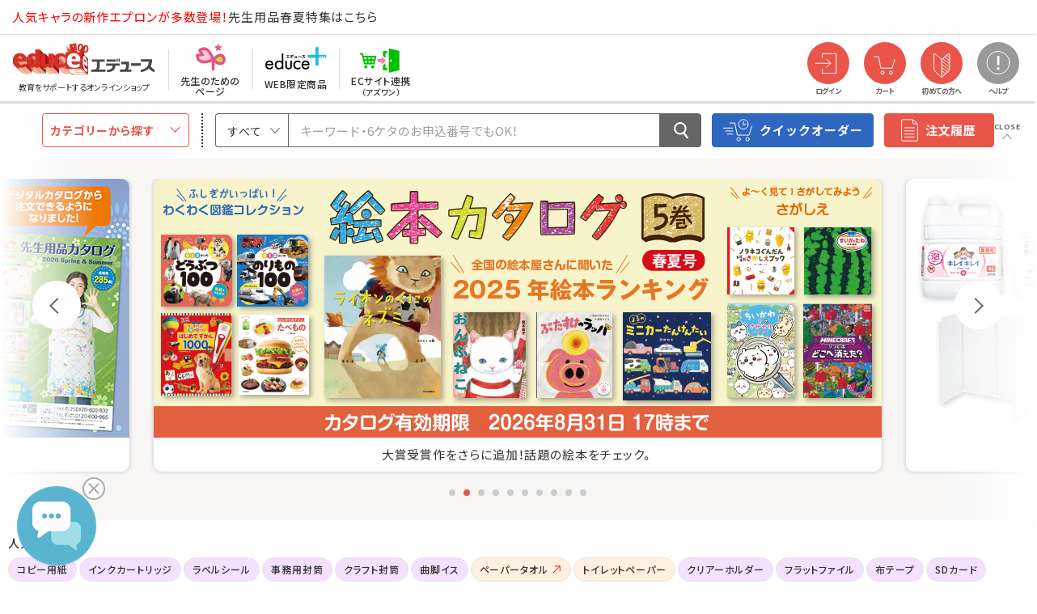

--- FILE ---
content_type: text/html; charset=UTF-8
request_url: https://educe-web.craypas.co.jp/?customer_attr=1&level1=&mode=detail&order=1&page=1&per_page=18&popup=0&product_keywords=%E5%8D%92%E6%A5%AD%E5%8D%92%E5%9C%92BGM
body_size: 347713
content:
<!DOCTYPE html>
<html lang="ja">

  
  <head>
    <meta charset="utf-8">
    <meta name="viewport" content="width=device-width, initial-scale=1, shrink-to-fit=no">
    <meta name="csrf-token" content="lCm8B2GXg2BzMAdUjLVdWgBP58n5McgfdnUghxBC">

    <meta name="description" content="エデュースは幼稚園・保育園・こども園・学校など教育施設を対象に教材、文具事務用品、日用品、保育用品などを担当販売店と協業でお届けする通販サービスです。ウェブからのご注文はポイント2倍！　ご注文は24時間いつでもＯＫ！午後5時までのご注文は翌日配送（一部地域は翌々日）！送料無料でお届けいたします。">
            <title>エデュース｜教育・保育をサポートするオンラインショップ  エデュース</title>
            <meta property="og:site_name" content="教育・保育をサポートするオンラインショップ  エデュース">
            <meta property="og:title" content="エデュース｜教育・保育をサポートするオンラインショップ  エデュース">
            <meta property="og:description" content="エデュースは幼稚園・保育園・こども園・学校など教育施設を対象に教材、文具事務用品、日用品、保育用品などを担当販売店と協業でお届けする通販サービスです。ウェブからのご注文はポイント2倍！　ご注文は24時間いつでもＯＫ！午後5時までのご注文は翌日配送（一部地域は翌々日）！送料無料でお届けいたします。">
            <meta name="twitter:title" content="エデュース｜教育・保育をサポートするオンラインショップ  エデュース">

        <meta property="og:url" content="https://educe-web.craypas.co.jp/?customer_attr=1&amp;level1=&amp;mode=detail&amp;order=1&amp;page=1&amp;per_page=18&amp;popup=0&amp;product_keywords=%E5%8D%92%E6%A5%AD%E5%8D%92%E5%9C%92BGM">
<meta property="og:type" content="website">
<meta property="og:image:width" content="1200"/>
<meta property="og:image:height" content="630"/>
<meta name="twitter:card" content="summary">
<meta name="twitter:domain" content="educe-web.craypas.co.jp">
<meta name="twitter:site" content="@2001_educe">

        <meta property="og:image" content="https://educe-web.craypas.co.jp/front/assets/img/ogp/ogp-img_educe.png">
        <meta property="og:image:secure_url" content="https://educe-web.craypas.co.jp/front/assets/img/ogp/ogp-img_educe.png">
        <meta name="twitter:image" content="https://educe-web.craypas.co.jp/front/assets/img/ogp/ogp-img_educe.png">


    
        <link rel="stylesheet" href="/front/assets/css/normalize.css">
    <link rel="stylesheet" href="/front/assets/css/acms-admin.min.css">
    <link rel="stylesheet" href="/front/assets/css/acms.min.css">
    <link rel="preconnect" href="https://fonts.gstatic.com">
    <link href="https://fonts.googleapis.com/css2?family=Noto+Sans+JP:wght@100;300;400;500;700;900&display=swap"
          rel="stylesheet">
    <link href="https://fonts.googleapis.com/css2?family=Lato:wght@400;700&display=swap" rel="stylesheet">
    <link rel="stylesheet" href="https://cdn.jsdelivr.net/npm/yakuhanjp@3.3.1/dist/css/yakuhanjp.min.css">
    <link href="/front/assets/css/common/bootstrap.min.css" rel="stylesheet">
    <link href="/front/assets/css/common/slick.css" rel="stylesheet">
    <link href="/front/assets/css/common/perfect-scrollbar.css" rel="stylesheet">
    <link href="/front/assets/css/common/jquery.fancybox.min.css" rel="stylesheet">
        <link href="/front/assets/css/common/style.css?date=20260108170029" rel="stylesheet">
    
    <script src="/front/assets/js/jquery-3.4.1.min.js"></script>
    <script src="/front/assets/js/acms.js" charset="UTF-8" id="acms-js"></script>

    <!-- naviplus　共通ビーコン設置 -->
    <script type="text/javascript"
            src="//r5.snva.jp/javascripts/reco/2/sna.js?k=Bvn9wG9fzKZVm"></script>

    <!-- GTM設定 -->
    <!-- Google Tag Manager dataLayerタグ-->
<script>
dataLayer = [];
</script>
<!-- End Google Tag Manager dataLayerタグ-->

<!-- Google Tag Manager カスタムディメンションタグ-->
<script>
dataLayer.push({
  'gtmcd01islogin': '0',
  'gtmcd05productcount': '0',
  'gtmcd06topsub': '1'
});
</script>
<!-- End Google Tag Manager カスタムディメンションタグ-->

<!-- Google Tag Manager 仮想PVタグ-->
<!-- End Google Tag Manager 仮想PVタグ-->


<!-- Google Tag Manager -->
<script>(function(w,d,s,l,i){w[l]=w[l]||[];w[l].push({'gtm.start':
new Date().getTime(),event:'gtm.js'});var f=d.getElementsByTagName(s)[0],
j=d.createElement(s),dl=l!='dataLayer'?'&l='+l:'';j.async=true;j.src=
'https://www.googletagmanager.com/gtm.js?id='+i+dl;f.parentNode.insertBefore(j,f);
})(window,document,'script','dataLayer','GTM-56VFR5B');</script>
<!-- End Google Tag Manager -->
    <!-- Promolayerポップアップ対応 -->
    <!-- Promolayerポップアップ対応 共通埋め込みコード -->
    <script type="module" src="https://modules.promolayer.io/index.js" data-pluid="M6FL8riaoEgIu3BnFicathupkMk1" crossorigin async></script>

    <!-- 未ログイン・春の新規Web会員登録キャンペーン -->
        <script>
        document.addEventListener('promolayer-onready', () => {
        const loginButton = document.querySelector('.edec-icon1.login')
        if (loginButton) {
        setTimeout(() => {
        promolayer.triggerDisplay("kldm2iG3ecw47177keYZ", {applyRules: true})
        }, 1000)
        }
        })
    </script>
    

</head>

        <body class="all-style page-home">
  
    <!-- GA設定追加 -->
    <!-- Google Tag Manager (noscript) -->
<noscript><iframe src=https://www.googletagmanager.com/ns.html?id=GTM-56VFR5B
height="0" width="0" style="display:none;visibility:hidden"></iframe></noscript>
<!-- End Google Tag Manager (noscript) -->


    <div id="edec-wrapper">
      
      <header class="edec-header1">
    <div class="edec-header1-block1 clearfix">
        <a href="/" class="logo1">エデュース</a>
        <div class="block2">
                                









































    

    

    

    

    

    
        
    

    

    

    













<hr class="clearHidden">


































    

    

    

    

    

    
        
    

    

    

    













<hr class="clearHidden">


































    

    

    

    

    

    
        
    

    

    

    













<hr class="clearHidden">


































    

    

    

    

    

    
        
    

    

    

    













<hr class="clearHidden">


































    

    

    

    

    

    
        
        







<a href="/feature/detail/apron_catalog_ss" id="top_oneline_educe"><span style="color:#ff0000;">人気キャラの新作エプロンが多数登場！</span>先生用品春夏特集はこちら</a>


        
    

    

    

    













<hr class="clearHidden">


































    

    

    

    

    

    
        
    

    

    

    













<hr class="clearHidden">




                            </div>
            </div>
    <div class="edec-header1-block2 clearfix">
        <div class="block1">
                        <a href="https://educe-web.craypas.co.jp?site_type=1" class="edec-header1-logo1"><span class="logo1">エデュース</span><span class="copy1">教育をサポートするオンラインショップ</span></a>
            <ul class="edec-header1-navi2">
                <li><a href="https://educe-web.craypas.co.jp/hoista" class="teacher"><span class="icon1"></span><span class="txt1">先生のための<br>ページ</span></a></li>
                <li><a href="https://educe-web.craypas.co.jp?site_type=4" class="eplus"><span class="icon1"></span><span class="txt1">WEB限定商品</span></a></li>
				<li><a href="https://educe-web.craypas.co.jp/punchout/before_setup" class="asone"><span class="icon1"></span><span class="txt1">ECサイト連携<span><br>（アズワン）</span></span></a></li>
            </ul>
                        
        </div>
        <div class="block2">
            <ul class="edec-header1-navi3 clearfix">
                                <li>
                    <a href="https://educe-web.craypas.co.jp/login"><span class="edec-icon1 login"></span><span class="txt1">ログイン</span></a>
                    <div class="edec-header-nav-sub1">
                        <div class="inner1">
                            <div class="hd1">ログインメニュー<span class="blt1"></span></div>
                            <ul class="edec-header-nav-sub-list1">
                                <li><a href="https://educe-web.craypas.co.jp/login"><span>ログイン</span></a></li>
                                <li><a href="https://educe-web.craypas.co.jp/reminder"><span>パスワードをお忘れの方</span></a></li>
                            </ul>
                        </div>
                    </div>
                </li>
                
                <!-- カート情報 -->
                <li id="header_cart_area">
                    
                    <a href="https://educe-web.craypas.co.jp/cart" class="nsub-sp"><span class="edec-icon1 cart">
    </span><span class="txt1">カート</span></a>
<div class="edec-header-nav-sub1 w1">
    <div class="inner1">
        <div class="edec-header-cart1 campaign">
            <form method="get" action="">
                <div class="total1">
                    <div class="box1">合計<span class="small1">（税込）</span></div>
                    <div class="box2"><span class="num1 lato">
                                                    0
                                                </span>
                        円
                    </div>
                </div>
                            </form>
        </div>
    </div>
</div>

                </li>
                                <li>
                    <a href="https://educe-web.craypas.co.jp/welcome"><span class="edec-icon1 beginner"></span><span class="txt1">初めての方へ</span></a>
                    <div class="edec-header-nav-sub1">
                        <div class="inner1">
                            <div class="hd1">初めての方へのメニュー<span class="blt1"></span></div>
                            <ul class="edec-header-nav-sub-list1">
                                                                <li><a href="https://educe-web.craypas.co.jp/introduce" target="_blank" rel="noopener noreferrer"><span>エデュースとは</span></a></li>
                                                                <li><a href="https://educe-web.craypas.co.jp/welcome"><span>会員登録について</span></a></li>
                                <li><a href="https://educe-web.craypas.co.jp/entry"><span>WEB会員登録</span></a></li>
                                <li>
                                                                        <a href="https://educe-web.craypas.co.jp/catalog_request"><span>新規会員申請</span></a>
                                                                    </li>
                            </ul>
                        </div>
                    </div>
                </li>
                                <li class="dspb-w last1">
                    <a href="https://educe-web.craypas.co.jp/guide"><span class="edec-icon1 g help"></span><span class="txt1">ヘルプ</span></a>
                    <div class="edec-header-nav-sub1 w2">
                        <div class="inner1">
                            <div class="hd1">ヘルプメニュー<span class="blt1"></span></div>
                            <ul class="edec-header-nav-sub-list1">
                                <li><a href="https://educe-web.craypas.co.jp/guide"><span>ご利用ガイド</span></a><span class="blt1"></span>
                                    <ul class="sub1">
                                        <li><a href="https://educe-web.craypas.co.jp/guide/search"><span>商品の探し方</span></a></li>
                                        <li><a href="https://educe-web.craypas.co.jp/guide/order"><span>商品のご注文方法</span></a></li>
                                        <li><a href="https://educe-web.craypas.co.jp/guide/mypage"><span>マイページの利用方法について</span></a></li>
                                        <li><a href="https://educe-web.craypas.co.jp/guide/others"><span>その他便利な機能</span></a></li>
                                        <li><a href="https://educe-web.craypas.co.jp/guide/delivery"><span>商品のお届けについて</span></a></li>
                                        <li><a href="https://educe-web.craypas.co.jp/guide/payment"><span>商品のお支払について</span></a></li>
                                        <li><a href="https://educe-web.craypas.co.jp/guide/return"><span>商品の返品・交換について</span></a></li>
                                    </ul>
                                </li>
                                <li><a href="https://educe-web.craypas.co.jp/faq"><span>よくあるご質問</span></a></li>
                                <li><a href="https://educe-web.craypas.co.jp/epoint"><span>eポイントについて</span></a></li>
                                <li><a href="https://educe-web.craypas.co.jp/download"><span>ダウンロード</span></a></li>
                                                                <li><a href="https://educe-web.craypas.co.jp/mailmagazine"><span>メールマガジン</span></a></li>
                                <li><a href="https://educe-web.craypas.co.jp/opinion"><span>ご意見・ご要望</span></a></li>
                                                                <li><a href="https://educe-web.craypas.co.jp/inquiry"><span>お問い合わせ</span></a></li>
                            </ul>
                        </div>
                    </div>
                </li>
                <li class="dspb-s">
                    <a href="https://educe-web.craypas.co.jp/quick_order" class="nsub-sp"><span class="edec-icon1 quick-order"></span><span class="txt1">クイックオーダー</span></a>
                </li>
            </ul>
            <div onClick="spMenuOpener()" class="edec-gnavi-menu-button1"><span><span></span><span></span><span></span></span></div>
        </div>
    </div>
        <div class="edec-header1-block3">
        <div class="block1">
            <div class="menu1"><span><span>CLOSE</span><span>OPEN</span></span></div>
            <div class="edec-search1">
                <ul class="edec-navi-category1">
                    <li>
                        <div class="navi-title1"><span>カテゴリーから探す</span><span class="blt1"></span></div>
                        <ul class="navi-list1">
                                                        <li>
                                <!-- カテゴリーCSVからのデータによって書き換え ここから-->
                                <a href="/product?m_product_category_id=1" class=""> <span class="icon1"><img src="/front/assets/img/upload/category_sub/1_1452757805.jpg" alt=""></span> <span class="txt1">教育用ペーパー</span> <span id="1" class="blt1"></span> </a>
                                <ul>
                                                                                                                                                <li>
                                        <a href="/product?m_product_category_id=13" class="">教育用ペーパー </a>
                                        <ul id="elem_13"></ul>
                                    </li>
                                                                        <li>
                                        <a href="/product?m_product_category_id=14" class="">おりがみ・千代紙 </a>
                                        <ul id="elem_14"></ul>
                                    </li>
                                                                                                        </ul>
                                <!-- カテゴリーCSVからのデータによって書き換え ここまで-->                                
                            </li>
                                                        <li>
                                <!-- カテゴリーCSVからのデータによって書き換え ここから-->
                                <a href="/product?m_product_category_id=2" class=""> <span class="icon1"><img src="/front/assets/img/upload/category_sub/2_1503375532.jpg" alt=""></span> <span class="txt1">造形・製作用品</span> <span id="2" class="blt1"></span> </a>
                                <ul>
                                                                                                                                                <li>
                                        <a href="/product?m_product_category_id=15" class="">接着用品 </a>
                                        <ul id="elem_15"></ul>
                                    </li>
                                                                        <li>
                                        <a href="/product?m_product_category_id=16" class="">はさみ・カッター </a>
                                        <ul id="elem_16"></ul>
                                    </li>
                                                                        <li>
                                        <a href="/product?m_product_category_id=17" class="">えのぐ </a>
                                        <ul id="elem_17"></ul>
                                    </li>
                                                                        <li>
                                        <a href="/product?m_product_category_id=18" class="">画材 </a>
                                        <ul id="elem_18"></ul>
                                    </li>
                                                                        <li>
                                        <a href="/product?m_product_category_id=19" class="">パス・クレヨン </a>
                                        <ul id="elem_19"></ul>
                                    </li>
                                                                        <li>
                                        <a href="/product?m_product_category_id=20" class="">色えんぴつ／クーピーペンシル </a>
                                        <ul id="elem_20"></ul>
                                    </li>
                                                                        <li>
                                        <a href="/product?m_product_category_id=21" class="">版画用品 </a>
                                        <ul id="elem_21"></ul>
                                    </li>
                                                                        <li>
                                        <a href="/product?m_product_category_id=22" class="">描画用品 </a>
                                        <ul id="elem_22"></ul>
                                    </li>
                                                                        <li>
                                        <a href="/product?m_product_category_id=23" class="">ねんど </a>
                                        <ul id="elem_23"></ul>
                                    </li>
                                                                        <li>
                                        <a href="/product?m_product_category_id=24" class="">造形用品 </a>
                                        <ul id="elem_24"></ul>
                                    </li>
                                                                        <li>
                                        <a href="/product?m_product_category_id=25" class="">手芸用品 </a>
                                        <ul id="elem_25"></ul>
                                    </li>
                                                                                                        </ul>
                                <!-- カテゴリーCSVからのデータによって書き換え ここまで-->                                
                            </li>
                                                        <li>
                                <!-- カテゴリーCSVからのデータによって書き換え ここから-->
                                <a href="/product?m_product_category_id=3" class=""> <span class="icon1"><img src="/front/assets/img/upload/category_sub/3_1329715334.jpg" alt=""></span> <span class="txt1">学習用品</span> <span id="3" class="blt1"></span> </a>
                                <ul>
                                                                                                                                                <li>
                                        <a href="/product?m_product_category_id=1650" class="">新学期用品 </a>
                                        <ul id="elem_1650"></ul>
                                    </li>
                                                                        <li>
                                        <a href="/product?m_product_category_id=1648" class="">辞典・辞書 </a>
                                        <ul id="elem_1648"></ul>
                                    </li>
                                                                        <li>
                                        <a href="/product?m_product_category_id=1649" class="">ドリル・ワーク・問題集 </a>
                                        <ul id="elem_1649"></ul>
                                    </li>
                                                                        <li>
                                        <a href="/product?m_product_category_id=1647" class="">書籍 </a>
                                        <ul id="elem_1647"></ul>
                                    </li>
                                                                        <li>
                                        <a href="/product?m_product_category_id=1646" class="">プログラミング </a>
                                        <ul id="elem_1646"></ul>
                                    </li>
                                                                        <li>
                                        <a href="/product?m_product_category_id=1645" class="">方眼ノート </a>
                                        <ul id="elem_1645"></ul>
                                    </li>
                                                                        <li>
                                        <a href="/product?m_product_category_id=26" class="">文字の学習 </a>
                                        <ul id="elem_26"></ul>
                                    </li>
                                                                        <li>
                                        <a href="/product?m_product_category_id=27" class="">書写・書道用品 </a>
                                        <ul id="elem_27"></ul>
                                    </li>
                                                                        <li>
                                        <a href="/product?m_product_category_id=186" class="">英語学習用品 </a>
                                        <ul id="elem_186"></ul>
                                    </li>
                                                                        <li>
                                        <a href="/product?m_product_category_id=28" class="">数の学習 </a>
                                        <ul id="elem_28"></ul>
                                    </li>
                                                                        <li>
                                        <a href="/product?m_product_category_id=29" class="">実験用品 </a>
                                        <ul id="elem_29"></ul>
                                    </li>
                                                                        <li>
                                        <a href="/product?m_product_category_id=30" class="">飼育用品 </a>
                                        <ul id="elem_30"></ul>
                                    </li>
                                                                        <li>
                                        <a href="/product?m_product_category_id=31" class="">園芸用品 </a>
                                        <ul id="elem_31"></ul>
                                    </li>
                                                                        <li>
                                        <a href="/product?m_product_category_id=32" class="">社会の学習 </a>
                                        <ul id="elem_32"></ul>
                                    </li>
                                                                        <li>
                                        <a href="/product?m_product_category_id=33" class="">音楽 </a>
                                        <ul id="elem_33"></ul>
                                    </li>
                                                                        <li>
                                        <a href="/product?m_product_category_id=34" class="">特別支援用品 </a>
                                        <ul id="elem_34"></ul>
                                    </li>
                                                                        <li>
                                        <a href="/product?m_product_category_id=35" class="">学習用品 </a>
                                        <ul id="elem_35"></ul>
                                    </li>
                                                                        <li>
                                        <a href="/product?m_product_category_id=36" class="">視聴覚用品 </a>
                                        <ul id="elem_36"></ul>
                                    </li>
                                                                                                        </ul>
                                <!-- カテゴリーCSVからのデータによって書き換え ここまで-->                                
                            </li>
                                                        <li>
                                <!-- カテゴリーCSVからのデータによって書き換え ここから-->
                                <a href="/product?m_product_category_id=4" class=""> <span class="icon1"><img src="/front/assets/img/upload/category_sub/4_1452758312.jpg" alt=""></span> <span class="txt1">運動用品</span> <span id="4" class="blt1"></span> </a>
                                <ul>
                                                                                                                                                <li>
                                        <a href="/product?m_product_category_id=37" class="">球技用品 </a>
                                        <ul id="elem_37"></ul>
                                    </li>
                                                                        <li>
                                        <a href="/product?m_product_category_id=38" class="">運動用品 </a>
                                        <ul id="elem_38"></ul>
                                    </li>
                                                                                                        </ul>
                                <!-- カテゴリーCSVからのデータによって書き換え ここまで-->                                
                            </li>
                                                        <li>
                                <!-- カテゴリーCSVからのデータによって書き換え ここから-->
                                <a href="/product?m_product_category_id=5" class=""> <span class="icon1"><img src="/front/assets/img/upload/category_sub/5_1733216626.jpg" alt=""></span> <span class="txt1">行事用品</span> <span id="5" class="blt1"></span> </a>
                                <ul>
                                                                                                                                                <li>
                                        <a href="/product?m_product_category_id=39" class="">行事用品 </a>
                                        <ul id="elem_39"></ul>
                                    </li>
                                                                        <li>
                                        <a href="/product?m_product_category_id=40" class="">遊具 </a>
                                        <ul id="elem_40"></ul>
                                    </li>
                                                                        <li>
                                        <a href="/product?m_product_category_id=42" class="">記念品 </a>
                                        <ul id="elem_42"></ul>
                                    </li>
                                                                                                        </ul>
                                <!-- カテゴリーCSVからのデータによって書き換え ここまで-->                                
                            </li>
                                                        <li>
                                <!-- カテゴリーCSVからのデータによって書き換え ここから-->
                                <a href="/product?m_product_category_id=6" class=""> <span class="icon1"><img src="/front/assets/img/upload/category_sub/6_1452758371.jpg" alt=""></span> <span class="txt1">保育用品</span> <span id="6" class="blt1"></span> </a>
                                <ul>
                                                                                                                                                <li>
                                        <a href="/product?m_product_category_id=43" class="">知育用品 </a>
                                        <ul id="elem_43"></ul>
                                    </li>
                                                                        <li>
                                        <a href="/product?m_product_category_id=44" class="">保育用品 </a>
                                        <ul id="elem_44"></ul>
                                    </li>
                                                                        <li>
                                        <a href="/product?m_product_category_id=45" class="">乳幼児用品 </a>
                                        <ul id="elem_45"></ul>
                                    </li>
                                                                        <li>
                                        <a href="/product?m_product_category_id=46" class="">室内遊具 </a>
                                        <ul id="elem_46"></ul>
                                    </li>
                                                                        <li>
                                        <a href="/product?m_product_category_id=47" class="">屋外遊具 </a>
                                        <ul id="elem_47"></ul>
                                    </li>
                                                                        <li>
                                        <a href="/product?m_product_category_id=48" class="">備品 </a>
                                        <ul id="elem_48"></ul>
                                    </li>
                                                                        <li>
                                        <a href="/product?m_product_category_id=49" class="">視聴覚用品 </a>
                                        <ul id="elem_49"></ul>
                                    </li>
                                                                        <li>
                                        <a href="/product?m_product_category_id=50" class="">楽器 </a>
                                        <ul id="elem_50"></ul>
                                    </li>
                                                                        <li>
                                        <a href="/product?m_product_category_id=51" class="">絵本・紙芝居 </a>
                                        <ul id="elem_51"></ul>
                                    </li>
                                                                        <li>
                                        <a href="/product?m_product_category_id=52" class="">新年度用品 </a>
                                        <ul id="elem_52"></ul>
                                    </li>
                                                                        <li>
                                        <a href="/product?m_product_category_id=53" class="">遊具 </a>
                                        <ul id="elem_53"></ul>
                                    </li>
                                                                        <li>
                                        <a href="/product?m_product_category_id=54" class="">プレゼント・記念品 </a>
                                        <ul id="elem_54"></ul>
                                    </li>
                                                                        <li>
                                        <a href="/product?m_product_category_id=55" class="">先生用品 </a>
                                        <ul id="elem_55"></ul>
                                    </li>
                                                                                                        </ul>
                                <!-- カテゴリーCSVからのデータによって書き換え ここまで-->                                
                            </li>
                                                        <li>
                                <!-- カテゴリーCSVからのデータによって書き換え ここから-->
                                <a href="/product?m_product_category_id=7" class=""> <span class="icon1"><img src="/front/assets/img/upload/category_sub/7_1452758398.jpg" alt=""></span> <span class="txt1">文具・事務用品</span> <span id="7" class="blt1"></span> </a>
                                <ul>
                                                                                                                                                <li>
                                        <a href="/product?m_product_category_id=56" class="">筆記具 </a>
                                        <ul id="elem_56"></ul>
                                    </li>
                                                                        <li>
                                        <a href="/product?m_product_category_id=57" class="">修正具 </a>
                                        <ul id="elem_57"></ul>
                                    </li>
                                                                        <li>
                                        <a href="/product?m_product_category_id=58" class="">黒板・ホワイトボード用品 </a>
                                        <ul id="elem_58"></ul>
                                    </li>
                                                                        <li>
                                        <a href="/product?m_product_category_id=59" class="">ファイル </a>
                                        <ul id="elem_59"></ul>
                                    </li>
                                                                        <li>
                                        <a href="/product?m_product_category_id=60" class="">接着用品 </a>
                                        <ul id="elem_60"></ul>
                                    </li>
                                                                        <li>
                                        <a href="/product?m_product_category_id=61" class="">はさみ・カッター </a>
                                        <ul id="elem_61"></ul>
                                    </li>
                                                                        <li>
                                        <a href="/product?m_product_category_id=62" class="">図書用品 </a>
                                        <ul id="elem_62"></ul>
                                    </li>
                                                                        <li>
                                        <a href="/product?m_product_category_id=63" class="">製本用品 </a>
                                        <ul id="elem_63"></ul>
                                    </li>
                                                                        <li>
                                        <a href="/product?m_product_category_id=64" class="">事務小物 </a>
                                        <ul id="elem_64"></ul>
                                    </li>
                                                                        <li>
                                        <a href="/product?m_product_category_id=65" class="">掲示用品 </a>
                                        <ul id="elem_65"></ul>
                                    </li>
                                                                        <li>
                                        <a href="/product?m_product_category_id=66" class="">電子文具 </a>
                                        <ul id="elem_66"></ul>
                                    </li>
                                                                        <li>
                                        <a href="/product?m_product_category_id=67" class="">紙製品 </a>
                                        <ul id="elem_67"></ul>
                                    </li>
                                                                                                        </ul>
                                <!-- カテゴリーCSVからのデータによって書き換え ここまで-->                                
                            </li>
                                                        <li>
                                <!-- カテゴリーCSVからのデータによって書き換え ここから-->
                                <a href="/product?m_product_category_id=8" class=""> <span class="icon1"><img src="/front/assets/img/upload/category_sub/8_1452758423.jpg" alt=""></span> <span class="txt1">ＯＡサプライ用品</span> <span id="8" class="blt1"></span> </a>
                                <ul>
                                                                                                                                                <li>
                                        <a href="/product?m_product_category_id=68" class="">コピー用紙・ＯＡ用紙 </a>
                                        <ul id="elem_68"></ul>
                                    </li>
                                                                        <li>
                                        <a href="/product?m_product_category_id=69" class="">トナー・インクカートリッジ </a>
                                        <ul id="elem_69"></ul>
                                    </li>
                                                                        <li>
                                        <a href="/product?m_product_category_id=70" class="">ＰＣメディア用品 </a>
                                        <ul id="elem_70"></ul>
                                    </li>
                                                                        <li>
                                        <a href="/product?m_product_category_id=71" class="">ＰＣ周辺用品 </a>
                                        <ul id="elem_71"></ul>
                                    </li>
                                                                                                        </ul>
                                <!-- カテゴリーCSVからのデータによって書き換え ここまで-->                                
                            </li>
                                                        <li>
                                <!-- カテゴリーCSVからのデータによって書き換え ここから-->
                                <a href="/product?m_product_category_id=9" class=""> <span class="icon1"><img src="/front/assets/img/upload/category_sub/9_1452758446.jpg" alt=""></span> <span class="txt1">整理保管・事務用家具</span> <span id="9" class="blt1"></span> </a>
                                <ul>
                                                                                                                                                <li>
                                        <a href="/product?m_product_category_id=72" class="">整理保管・事務用家具 </a>
                                        <ul id="elem_72"></ul>
                                    </li>
                                                                        <li>
                                        <a href="/product?m_product_category_id=73" class="">収納用品 </a>
                                        <ul id="elem_73"></ul>
                                    </li>
                                                                        <li>
                                        <a href="/product?m_product_category_id=1635" class="">インテリア用品 </a>
                                        <ul id="elem_1635"></ul>
                                    </li>
                                                                                                        </ul>
                                <!-- カテゴリーCSVからのデータによって書き換え ここまで-->                                
                            </li>
                                                        <li>
                                <!-- カテゴリーCSVからのデータによって書き換え ここから-->
                                <a href="/product?m_product_category_id=10" class=""> <span class="icon1"><img src="/front/assets/img/upload/category_sub/10_1503375589.jpg" alt=""></span> <span class="txt1">家電・カメラ・ＡＶ</span> <span id="10" class="blt1"></span> </a>
                                <ul>
                                                                                                                                                <li>
                                        <a href="/product?m_product_category_id=74" class="">カメラ用品 </a>
                                        <ul id="elem_74"></ul>
                                    </li>
                                                                        <li>
                                        <a href="/product?m_product_category_id=75" class="">ＡＶ用品 </a>
                                        <ul id="elem_75"></ul>
                                    </li>
                                                                        <li>
                                        <a href="/product?m_product_category_id=76" class="">電池 </a>
                                        <ul id="elem_76"></ul>
                                    </li>
                                                                        <li>
                                        <a href="/product?m_product_category_id=77" class="">家電用品 </a>
                                        <ul id="elem_77"></ul>
                                    </li>
                                                                                                        </ul>
                                <!-- カテゴリーCSVからのデータによって書き換え ここまで-->                                
                            </li>
                                                        <li>
                                <!-- カテゴリーCSVからのデータによって書き換え ここから-->
                                <a href="/product?m_product_category_id=11" class=""> <span class="icon1"><img src="/front/assets/img/upload/category_sub/11_1452819651.jpg" alt=""></span> <span class="txt1">日用品</span> <span id="11" class="blt1"></span> </a>
                                <ul>
                                                                                                                                                <li>
                                        <a href="/product?m_product_category_id=78" class="">設備管理用品 </a>
                                        <ul id="elem_78"></ul>
                                    </li>
                                                                        <li>
                                        <a href="/product?m_product_category_id=79" class="">防災・防犯・安全用品 </a>
                                        <ul id="elem_79"></ul>
                                    </li>
                                                                        <li>
                                        <a href="/product?m_product_category_id=80" class="">清掃用品 </a>
                                        <ul id="elem_80"></ul>
                                    </li>
                                                                        <li>
                                        <a href="/product?m_product_category_id=81" class="">トイレ用品 </a>
                                        <ul id="elem_81"></ul>
                                    </li>
                                                                        <li>
                                        <a href="/product?m_product_category_id=82" class="">洗濯用品 </a>
                                        <ul id="elem_82"></ul>
                                    </li>
                                                                        <li>
                                        <a href="/product?m_product_category_id=83" class="">衛生用品 </a>
                                        <ul id="elem_83"></ul>
                                    </li>
                                                                        <li>
                                        <a href="/product?m_product_category_id=84" class="">飼育・園芸用品 </a>
                                        <ul id="elem_84"></ul>
                                    </li>
                                                                                                        </ul>
                                <!-- カテゴリーCSVからのデータによって書き換え ここまで-->                                
                            </li>
                                                        <li>
                                <!-- カテゴリーCSVからのデータによって書き換え ここから-->
                                <a href="/product?m_product_category_id=12" class=""> <span class="icon1"><img src="/front/assets/img/upload/category_sub/12_1503303889.jpg" alt=""></span> <span class="txt1">台所／食品</span> <span id="12" class="blt1"></span> </a>
                                <ul>
                                                                                                                                                <li>
                                        <a href="/product?m_product_category_id=85" class="">台所用品 </a>
                                        <ul id="elem_85"></ul>
                                    </li>
                                                                        <li>
                                        <a href="/product?m_product_category_id=86" class="">給食用品 </a>
                                        <ul id="elem_86"></ul>
                                    </li>
                                                                        <li>
                                        <a href="/product?m_product_category_id=87" class="">おやつ </a>
                                        <ul id="elem_87"></ul>
                                    </li>
                                                                        <li>
                                        <a href="/product?m_product_category_id=88" class="">飲料 </a>
                                        <ul id="elem_88"></ul>
                                    </li>
                                                                        <li>
                                        <a href="/product?m_product_category_id=1631" class="">食品 </a>
                                        <ul id="elem_1631"></ul>
                                    </li>
                                                                                                        </ul>
                                <!-- カテゴリーCSVからのデータによって書き換え ここまで-->                                
                            </li>
                                                    </ul>
                    </li>
                </ul>

                <form method="get" class="headerSearchForm" action="https://educe-web.craypas.co.jp/product" id="SearchForm">
                    <select name="level1" class="category1 headerSearchCategory" id="naviplus_category">
                        <option value="">すべて</option>
                                                                            <option value="1" >教育用ペーパー</option>
                                                    <option value="2" >造形・製作用品</option>
                                                    <option value="3" >学習用品</option>
                                                    <option value="4" >運動用品</option>
                                                    <option value="5" >行事用品</option>
                                                    <option value="6" >保育用品</option>
                                                    <option value="7" >文具・事務用品</option>
                                                    <option value="8" >ＯＡサプライ用品</option>
                                                    <option value="9" >整理保管・事務用家具</option>
                                                    <option value="10" >家電・カメラ・ＡＶ</option>
                                                    <option value="11" >日用品</option>
                                                    <option value="12" >台所／食品</option>
                                                                    </select>
                    <input type="hidden" name="page" value="1" />
                    <input type="hidden" name="order" value="4" />
                    <input type="hidden" name="customer_attr" value="1" />
                    <input type="hidden" name="mode" value="detail" />
                    <input type="hidden" name="per_page" value="18" />
                    <input type="text" name="product_keywords" value="" maxlength="50" class="input1 headerSearchInput" autocomplete="off" placeholder="キーワード・6ケタのお申込番号でもOK！" id="naviplus_input">
                    <button type="submit" class="button1 headerSearchButton" id="naviplus_submit"><span></span></button>
                    <a href="https://educe-web.craypas.co.jp/quick_order" class="edec-quick-order-button1"><span><span class="icon1"></span>クイックオーダー</span></a>
                    <a href="https://educe-web.craypas.co.jp/mypage/order_history" class="edec-rn1-purchase-history-button1"><span><span class="icon1"></span>注文履歴</span></a>
                </form>
            </div>
        </div>
    </div>

        <script src="//educe-f-s.snva.jp/~educe/?action=template&name=suggest_v3_tags&out=html_append"></script>
    </header>

<script>
    var toggle = true;
    function spMenuOpener()
    {
        var suggestFlg = "1";
        
        var headerInput = document.getElementsByClassName("headerSearchInput");
        var headerButton = document.getElementsByClassName("headerSearchButton");
        var headerCategory = document.getElementsByClassName("headerSearchCategory");
        var headerForm = document.getElementsByClassName("headerSearchForm");
        var leftInput = document.getElementsByClassName("leftSearchInput");
        var leftButton = document.getElementsByClassName("leftSearchButton");
        var lfetCategory = document.getElementsByClassName("leftSearchCategory");
        var leftSearchForm = document.getElementsByClassName("leftSearchForm");
        
        if( toggle ){
            headerInput[0].id = "";
            headerButton[0].id = "";
            headerCategory[0].id = "";
            headerForm[0].id = "";
            leftInput[0].id = "naviplus_input";
            leftButton[0].id = "naviplus_submit";
            lfetCategory[0].id = "naviplus_category";
            leftSearchForm[0].id = "SearchForm";
            toggle = false;
        }else{
            headerInput[0].id = "naviplus_input";
            headerButton[0].id = "naviplus_submit";
            headerCategory[0].id = "naviplus_category";
            headerForm[0].id = "SearchForm";
            leftInput[0].id = "";
            leftButton[0].id = "";
            lfetCategory[0].id = ""
            leftSearchForm[0].id = "";
            toggle = true;
        }

        if( suggestFlg == 1 ){
            makeNaviplusRecommend();
        }
    }

    function makeNaviplusRecommend()
    {
        var fileName = "\/\/educe-f-s.snva.jp\/~educe\/";
        if( fileName ){
            var script = document.createElement('script'); //変数名は適当なものにでも
            script.src = fileName + "?action=template&name=suggest_v3_tags&out=html_append"; //ファイルパス
            document.head.appendChild(script);
            document.head.removeChild(script);
        }
    }

</script>
      <div class="modal fade edec-in-cart-modal1 st1" id="edecHeaderInCartSaveModal2" tabindex="-1"
     role="dialog" aria-labelledby="edecHeaderInCartSaveModal2Label" aria-hidden="true">
    <div class="modal-dialog" role="document">
        <div class="modal-content">
            <div class="modal-body">
                <button type="button" class="close" data-dismiss="modal"
                        aria-label="Close">
                    <span>閉じる</span></button>
                <div class="block1">
                    <p class="copy1 edec-center1 edec-left1s">カートを保存しました。</p>
                </div>
            </div>
        </div>
    </div>
</div>
<div class="modal fade edec-in-cart-modal1 st1" id="edecHeaderInCartSaveModal3" tabindex="-1"
        role="dialog" aria-labelledby="edecHeaderInCartSaveModal3Label" aria-hidden="true">
    <div class="modal-dialog" role="document">
        <div class="modal-content">
            <div class="modal-body">
                <button type="button" class="close" data-dismiss="modal"
                        aria-label="Close">
                    <span>閉じる</span></button>
                <div class="block1">
                    <p class="copy1 edec-center1 edec-left1s">代理注文するお客様コードが正しくありません。</p>
                </div>
            </div>
        </div>
    </div>
</div>
<div class="modal fade edec-in-cart-modal1 st1" id="edecHeaderInCartSaveModal4" tabindex="-1"
        role="dialog" aria-labelledby="edecHeaderInCartSaveModal4Label" aria-hidden="true">
    <div class="modal-dialog" role="document">
        <div class="modal-content">
            <div class="modal-body">
                <button type="button" class="close" data-dismiss="modal"
                        aria-label="Close">
                    <span>閉じる</span></button>
                <div class="block1">
                    <p class="copy1 edec-center1 edec-left1s">システムエラーが発生しました。</p>
                </div>
            </div>
        </div>
    </div>
</div>
<div class="modal fade edec-in-cart-modal1 st1" id="edecHeaderInCartSaveModal5" tabindex="-1"
        role="dialog" aria-labelledby="edecHeaderInCartSaveModal5Label" aria-hidden="true">
    <div class="modal-dialog" role="document">
        <div class="modal-content">
            <div class="modal-body">
                <button type="button" class="close" data-dismiss="modal"
                        aria-label="Close">
                    <span>閉じる</span></button>
                <div class="block1">
                    <p class="copy1 edec-center1 edec-left1s">ログインされているユーザはOCEANのご利用権限がないため、OCEANの商品はカートに保存することができません。</p>
                </div>
            </div>
        </div>
    </div>
</div>
<div class="modal fade edec-in-cart-modal1 st1" id="edecHeaderInCartSaveModal6" tabindex="-1"
        role="dialog" aria-labelledby="edecHeaderInCartSaveModal6Label" aria-hidden="true">
    <div class="modal-dialog" role="document">
        <div class="modal-content">
            <div class="modal-body">
                <button type="button" class="close" data-dismiss="modal"
                        aria-label="Close">
                    <span>閉じる</span></button>
                <div class="block1">
                    <p class="copy1 edec-center1 edec-left1s">ログインされているユーザはOCEANのご利用権限がないため、OCEANの商品を除いた状態でカートに保存しました。</p>
                </div>
            </div>
        </div>
    </div>
</div>

<div class="modal fade edec-in-cart-modal1 st1" id="edecHeaderInCartSaveModal1" tabindex="-1"
     role="dialog" aria-labelledby="edecHeaderInCartSaveModal1" aria-hidden="true">
    <div class="modal-dialog" role="document">
        <div class="modal-content">
            <div class="modal-body">
                <button type="button" class="close" data-dismiss="modal"
                        aria-label="Close">
                    <span>閉じる</span></button>
                                    <div class="block1">
                        <p class="copy1 edec-center1 edec-left1s">カート保存を利用するにはログインが必要です。<br
                                    class="dsp-w">ログイン後に、ご利用ください。</p>
                        <div class="buttons1">
                            <button type="button" class="btn1" data-dismiss="modal">
                                <span>キャンセル</span></button>
                            <button type="button"
                                    onclick="location.href='https://educe-web.craypas.co.jp/login'"
                                    class="btn1 st1" data-dismiss="modal">
                                <span>ログイン</span>
                            </button>
                        </div>
                    </div>
                            </div>
        </div>
    </div>
</div>

<script>
    function headerHideMessageBox() {
        $("#header_cart_save_box_id").hide();
        $("#header_cart_save_message_id").html("");
    }

    function headerShowMessageBox(msg) {
        $("#header_cart_save_box_id").show();
        $("#header_cart_save_message_id").html(msg);
    }

    function headerSaveCart(el) {
        headerHideMessageBox();
        let saturdayDeliverFlg = 0;
        const params = {
            customer_id: null,
            save_cart_memo: $("#header_save_cart_memo_id").val(),
            sender_name: null,
            fax_sender_name: null,
            saturday_delivery_flg: null,
            site_type:"1",
        }
        // urlを作成
        let url = "https:\/\/educe-internal-api.craypas.co.jp\/api" +'/cart/save_cart';
        // cookieからjwt tokenを取得(execFetch.jsの関数)
        let access_token = FETCH.getToken();

        // sessionから生成したトークンの取得
        let token = document.getElementById("ajax_token").value;

        // パラメータを作成(execFetch.jsの関数)
        let apiParam = FETCH.makeFetchParam(token, url, "POST", access_token, params)
        let fetchParam = FETCH.makeFetchBase(apiParam);

        // ajaxを実行 結果はコールバック関数で受け取る
        // 入力補完を実施する要素に単語リストを設定
        FETCH.execFetch(fetchParam, function (res) {
            if (res.errors && res.message) {
                if (res.errors.save_cart_memo) {
                    showMessageBox("カート保存メモには、100以下の数字を指定してください。");
                }
            } else if (res.result == FETCH.RESPONSE_SUCCESS) {
                $('#edecHeaderInCartSaveModal1').modal("hide");
                $('#edecHeaderInCartSaveModal2').modal("show");
            } else if (res.errorcode && res.errorcode=='U01_07_PE003') {
                $('#edecHeaderInCartSaveModal1').modal("hide");
                $('#edecHeaderInCartSaveModal3').modal("show");
            } else if (res.errorcode && res.errorcode=='save_cart_error') {
                $('#edecHeaderInCartSaveModal1').modal("hide");
                $('#edecHeaderInCartSaveModal5').modal("show");
            } else if (res.errorcode && res.errorcode=='save_cart_part_error') {
                $('#edecHeaderInCartSaveModal1').modal("hide");
                $('#edecHeaderInCartSaveModal6').modal("show");
            } else {
                $('#edecHeaderInCartSaveModal1').modal("hide");
                $('#edecHeaderInCartSaveModal4').modal("show");
            }
        });
    }

    $(function () {
        $("#header-hide-message-box").click(function () {
            headerHideMessageBox();
        });
    });
</script>
      
      
      
                      










<style>
#jct span { color: #ff0000; }
</style>
<script>
function CountdownTimer(elm,tl,mes){
this.initialize.apply(this,arguments);
}
CountdownTimer.prototype={
initialize:function(elm,tl,mes) {
this.elem = document.getElementById(elm);
this.tl = tl;
this.mes = mes;
},countDown:function(){
var timer='';
var today=new Date();
var day=Math.floor((this.tl-today)/(24*60*60*1000));
var hour=Math.floor(((this.tl-today)%(24*60*60*1000))/(60*60*1000));
var min=Math.floor(((this.tl-today)%(24*60*60*1000))/(60*1000))%60;
var sec=Math.floor(((this.tl-today)%(24*60*60*1000))/1000)%60%60;
var milli=Math.floor(((this.tl-today)%(24*60*60*1000))/10)%100;
var me=this;
if( ( this.tl - today ) > 0 ){
if (day) timer += '<span class="day">'+day+'日と';
if (hour) timer += '<span class="hour">'+hour+'時間';
timer += '<span class="min">'+this.addZero(min)+'分<span class="sec">'+this.addZero(sec)+'秒';
this.elem.innerHTML = timer;
tid = setTimeout( function(){me.countDown();},10 );
}else{
this.elem.innerHTML = this.mes;
return;
}
},addZero:function(num){ return ('0'+num).slice(-2); }
}
window.addEventListener('load', function() {
CDT1();
CDT2();
CDT3();
})
function CDT1(){
var text = '販売終了まで :';
var tl = new Date('2025/7/31 17:00:00');
var timer = new CountdownTimer('CDT1',tl,'終了しました。');
timer.countDown();
target = document.getElementById("text1");
target.innerHTML = text;
}
function CDT2(){
var text = '販売終了まで :';
var tl = new Date('2025/7/31 17:00:00');
var timer = new CountdownTimer('CDT2',tl,'終了しました。');
timer.countDown();
target = document.getElementById("text2");
target.innerHTML = text;
}
function CDT3(){
var text = '販売終了まで :';
var tl = new Date('2024/11/15 17:00:00');
var timer = new CountdownTimer('CDT3',tl,'終了しました。');
timer.countDown();
target = document.getElementById("text3");
target.innerHTML = text;
}
</script>













































<hr class="clearHidden">


































    

    

    

    

    

    
        
        







	<div class="edec-main-slider1">
		<div class="slider">
			<div class="item">
				<a href="/feature/detail/apron_catalog_ss" class="block1" target="_blank">
					<div class="image1" style="background-image: url(/front/assets/a-blog/upload/img/contents/keyvisual/先生用品カタログ春夏.jpg);" aria-label="先生用品カタログ春夏"></div>
					<div class="copy1">人気キャラの新作エプロンを多数ご紹介！便利なデジカタも新登場♪</div>
				</a>
			</div>
			<div class="item">
				<a href="/feature/detail/picturebook_catalog" class="block1" target="_blank">
					<div class="image1" style="background-image: url(/front/assets/a-blog/upload/img/contents/keyvisual/絵本カタログ5巻春夏.jpg);" aria-label="絵本カタログ5巻春夏"></div>
					<div class="copy1">大賞受賞作をさらに追加！話題の絵本をチェック。</div>
				</a>
			</div>
			<div class="item">
				<a href="/feature/detail/infectioncontrol_item" class="block1" target="_blank">
					<div class="image1" style="background-image: url(/front/assets/a-blog/upload/img/contents/keyvisual/感染症対策特集.jpg);" aria-label="感染症対策特集"></div>
					<div class="copy1">マスクや消毒液、加湿器などの感染症対策グッズを取り揃えました！</div>
				</a>
			</div>
			<div class="item">
				<a href="/feature/detail/pocopokke" class="block1">
					<div class="image1" style="background-image: url(/front/assets/a-blog/upload/img/contents/keyvisual/pocoPOKKE特集.jpg);" aria-label="pocoPOKKE特集"></div>
					<div class="copy1">カードゲームやすごろくで非認知能力を育む！</div>
				</a>
			</div>
			<div class="item">
				<a href="/feature/detail/sp_graduate_page1" class="block1" target="_blank">
					<div class="image1" style="background-image: url(/front/assets/a-blog/upload/img/contents/keyvisual/卒園・卒業特集.jpg);" aria-label="春のセールカタログ"></div>
					<div class="copy1">式を彩るお花紙や定番の卒業ソング、式典に必要なアイテムをご紹介！</div>
				</a>
			</div>
			<div class="item">
				<a href="/feature/detail/spring_sale" class="block1" target="_blank">
					<div class="image1" style="background-image: url(/front/assets/a-blog/upload/img/contents/keyvisual/春のセールカタログ.jpg);" aria-label="春のセールカタログ"></div>
					<div class="copy1">春の式典や、授業に欠かせない人気商品がお買い得価格で登場！</div>
				</a>
			</div>
			<div class="item">
				<a href="/feature/detail/modelingkit_guide" class="block1">
					<div class="image1" style="background-image: url(/front/assets/a-blog/upload/img/contents/keyvisual/工作・造形キットガイド.jpg);" aria-label="工作・造形キットガイド"></div>
					<div class="copy1">予算に合わせた工作キットが選べる！</div>
				</a>
			</div>
			<div class="item">
				<a href="/feature/detail/pencil_nameengraving" class="block1">
					<div class="image1" style="background-image: url(/front/assets/a-blog/upload/img/contents/keyvisual/鉛筆個人名入れ.jpg);" aria-label="鉛筆個人名入れ"></div>
					<div class="copy1">卒園・入学記念に！個人名の名入れサービス！</div>
				</a>
			</div> 
			<div class="item">
				<a href="/product?level1=&amp;page=1&amp;order=4&amp;customer_attr=1&amp;mode=detail&amp;per_page=18&amp;product_keywords=PU202501&amp;k_uid=lE9mBzae0kAXOffB7uCTTkQ2nOsW7p" class="block1">
					<div class="image1" style="background-image: url(/front/assets/a-blog/upload/img/contents/keyvisual/スタッフおすすめ品.jpg);" aria-label="スタッフおすすめ品"></div>
					<div class="copy1">17時までのご注文で最短翌日配送！送料無料でお届け♪</div>
				</a>
			</div>
			<div class="item">
				<a href="/feature/detail/disaster_prevention" class="block1" target="_blank">
					<div class="image1" style="background-image: url(/front/assets/a-blog/upload/img/contents/keyvisual/防災用品カタログ.jpg);" aria-label="防災用品カタログ"></div>
					<div class="copy1">災害に備える！防災グッズを期間限定セール価格で販売中</div>
				</a>
			</div>
		</div>
	</div>


        
    

    

    

    













<hr class="clearHidden">




            
      
                      









































    

    

    

    
        
        <div class="edec-content1 clearfix">
    <div class="edec-inner1">
        <h2 class="edec-subtitle1">人気キーワード<span class="edec-blt1-sp1"></span></h2>
        <div class="edec-tags1 clearfix">
            <a href="/product?level1=&amp;page=1&amp;order=4&amp;customer_attr=1&amp;mode=detail&amp;per_page=18&amp;product_keywords=184917" class="tag1" style="background-color: #f5e0ffff;">コピー用紙</a>
<a href="/product?level1=&amp;page=1&amp;order=4&amp;customer_attr=1&amp;mode=detail&amp;per_page=18&amp;product_keywords=210294" class="tag1" style="background-color: #f5e0ffff;">インクカートリッジ</a>
<a href="/product?level1=&amp;page=1&amp;order=4&amp;customer_attr=1&amp;mode=detail&amp;per_page=18&amp;product_keywords=152160" class="tag1" style="background-color: #f5e0ffff;">ラベルシール</a>
<a href="/product?per_page=18&amp;level1=&amp;page=1&amp;order=1&amp;customer_attr=1&amp;mode=detail&amp;product_keywords=GH202502&amp;popup=0" class="tag1" style="background-color: #f5e0ffff;">事務用封筒</a>
<a href="/product?level1=&amp;page=1&amp;order=4&amp;customer_attr=1&amp;mode=detail&amp;per_page=18&amp;product_keywords=119324" class="tag1" style="background-color: #f5e0ffff;">クラフト封筒</a>
<a href="/product?level1=&amp;page=1&amp;order=4&amp;customer_attr=1&amp;mode=detail&amp;per_page=18&amp;product_keywords=211718" class="tag1" style="background-color: #f5e0ffff;">曲脚イス</a>
<a href="/product?per_page=18&amp;level1=&amp;page=1&amp;order=1&amp;customer_attr=1&amp;mode=detail&amp;product_keywords=GH202503&amp;popup=0" class="tag1 up1" style="background-color: #fff0e0ff;">ペーパータオル</a>
<a href="/product?per_page=18&amp;level1=&amp;page=1&amp;order=1&amp;customer_attr=1&amp;mode=detail&amp;product_keywords=GH202504&amp;popup=0" class="tag1" style="background-color: #fff0e0ff;">トイレットペーパー</a>
<a href="/product?level1=&amp;page=1&amp;order=4&amp;customer_attr=1&amp;mode=detail&amp;per_page=18&amp;product_keywords=168382" class="tag1" style="background-color: #f5e0ffff;">クリアーホルダー</a>
<a href="/product?level1=&amp;page=1&amp;order=4&amp;customer_attr=1&amp;mode=detail&amp;per_page=18&amp;product_keywords=150193" class="tag1" style="background-color: #f5e0ffff;">フラットファイル</a>
<a href="/product?level1=&amp;page=1&amp;order=4&amp;customer_attr=1&amp;mode=detail&amp;per_page=18&amp;product_keywords=191793" class="tag1" style="background-color: #f5e0ffff;">布テープ</a>
<a href="/product?level1=&amp;page=1&amp;order=4&amp;customer_attr=1&amp;mode=detail&amp;per_page=18&amp;product_keywords=195034" class="tag1" style="background-color: #f5e0ffff;">SDカード</a>

        </div>
    </div>
</div>
        
    

    

    

    

    

    













<hr class="clearHidden">




            
      <div class="edec-content1  clearfix">
        
        <script src="/front/assets/js/execFetch.js"></script>
<script src="/front/assets/js/makeCategoryTree.js"></script>
<script>
    window.onload = function(){
        var json = {"(9)":[{"m_product_category_id":72,"category_name":"\u6574\u7406\u4fdd\u7ba1\u30fb\u4e8b\u52d9\u7528\u5bb6\u5177","top_category_id":0,"m_product_category_path":"(9)","customer_attr1_flg":1,"customer_attr2_flg":1,"customer_attr3_flg":1,"customer_attr4_flg":1,"product_count":"0","category_photo_main":null,"category_photo_sub":null,"category_catchcopy":null,"category_description":null,"retrieval_flg":1,"show_priority":10100,"show_ec_flg":1,"ls_1st_category_name":null,"ls_2nd_category_name":null,"link_coords":null,"category_photo_link_url":null,"photo_width":null,"photo_height":null,"create_date":"0000-00-00 00:00:00","update_date":"2022-02-16 10:53:55","del_flg":0,"hasChild":1},{"m_product_category_id":73,"category_name":"\u53ce\u7d0d\u7528\u54c1","top_category_id":0,"m_product_category_path":"(9)","customer_attr1_flg":1,"customer_attr2_flg":1,"customer_attr3_flg":1,"customer_attr4_flg":1,"product_count":"0","category_photo_main":null,"category_photo_sub":null,"category_catchcopy":null,"category_description":null,"retrieval_flg":1,"show_priority":9921,"show_ec_flg":1,"ls_1st_category_name":null,"ls_2nd_category_name":null,"link_coords":null,"category_photo_link_url":null,"photo_width":null,"photo_height":null,"create_date":"0000-00-00 00:00:00","update_date":"2022-02-16 10:53:55","del_flg":0,"hasChild":1},{"m_product_category_id":1635,"category_name":"\u30a4\u30f3\u30c6\u30ea\u30a2\u7528\u54c1","top_category_id":0,"m_product_category_path":"(9)","customer_attr1_flg":1,"customer_attr2_flg":1,"customer_attr3_flg":1,"customer_attr4_flg":0,"product_count":"0","category_photo_main":null,"category_photo_sub":null,"category_catchcopy":null,"category_description":null,"retrieval_flg":1,"show_priority":9920,"show_ec_flg":1,"ls_1st_category_name":null,"ls_2nd_category_name":null,"link_coords":null,"category_photo_link_url":null,"photo_width":26,"photo_height":26,"create_date":"2017-07-26 11:24:03","update_date":"2022-02-16 10:53:55","del_flg":0,"hasChild":0}],"(8)":[{"m_product_category_id":68,"category_name":"\u30b3\u30d4\u30fc\u7528\u7d19\u30fb\uff2f\uff21\u7528\u7d19","top_category_id":0,"m_product_category_path":"(8)","customer_attr1_flg":1,"customer_attr2_flg":1,"customer_attr3_flg":1,"customer_attr4_flg":1,"product_count":"0","category_photo_main":null,"category_photo_sub":"68_1749022426.jpg","category_catchcopy":null,"category_description":null,"retrieval_flg":1,"show_priority":9926,"show_ec_flg":1,"ls_1st_category_name":null,"ls_2nd_category_name":null,"link_coords":null,"category_photo_link_url":null,"photo_width":500,"photo_height":500,"create_date":"0000-00-00 00:00:00","update_date":"2025-06-04 16:33:46","del_flg":0,"hasChild":1},{"m_product_category_id":69,"category_name":"\u30c8\u30ca\u30fc\u30fb\u30a4\u30f3\u30af\u30ab\u30fc\u30c8\u30ea\u30c3\u30b8","top_category_id":0,"m_product_category_path":"(8)","customer_attr1_flg":1,"customer_attr2_flg":1,"customer_attr3_flg":1,"customer_attr4_flg":1,"product_count":"0","category_photo_main":null,"category_photo_sub":"69_1749022475.jpg","category_catchcopy":null,"category_description":null,"retrieval_flg":1,"show_priority":9925,"show_ec_flg":1,"ls_1st_category_name":null,"ls_2nd_category_name":null,"link_coords":null,"category_photo_link_url":null,"photo_width":500,"photo_height":500,"create_date":"0000-00-00 00:00:00","update_date":"2025-06-30 17:15:16","del_flg":0,"hasChild":1},{"m_product_category_id":70,"category_name":"\uff30\uff23\u30e1\u30c7\u30a3\u30a2\u7528\u54c1","top_category_id":0,"m_product_category_path":"(8)","customer_attr1_flg":1,"customer_attr2_flg":1,"customer_attr3_flg":1,"customer_attr4_flg":0,"product_count":"0","category_photo_main":null,"category_photo_sub":"70_1749022679.jpg","category_catchcopy":null,"category_description":null,"retrieval_flg":1,"show_priority":9924,"show_ec_flg":1,"ls_1st_category_name":null,"ls_2nd_category_name":null,"link_coords":null,"category_photo_link_url":null,"photo_width":500,"photo_height":500,"create_date":"0000-00-00 00:00:00","update_date":"2025-06-04 16:37:59","del_flg":0,"hasChild":1},{"m_product_category_id":71,"category_name":"\uff30\uff23\u5468\u8fba\u7528\u54c1","top_category_id":0,"m_product_category_path":"(8)","customer_attr1_flg":1,"customer_attr2_flg":1,"customer_attr3_flg":1,"customer_attr4_flg":1,"product_count":"0","category_photo_main":null,"category_photo_sub":null,"category_catchcopy":null,"category_description":null,"retrieval_flg":1,"show_priority":9923,"show_ec_flg":1,"ls_1st_category_name":null,"ls_2nd_category_name":null,"link_coords":null,"category_photo_link_url":null,"photo_width":null,"photo_height":null,"create_date":"0000-00-00 00:00:00","update_date":"2022-02-16 10:53:41","del_flg":0,"hasChild":1}],"(7)":[{"m_product_category_id":56,"category_name":"\u7b46\u8a18\u5177","top_category_id":0,"m_product_category_path":"(7)","customer_attr1_flg":1,"customer_attr2_flg":1,"customer_attr3_flg":1,"customer_attr4_flg":1,"product_count":"0","category_photo_main":null,"category_photo_sub":null,"category_catchcopy":null,"category_description":null,"retrieval_flg":1,"show_priority":9939,"show_ec_flg":1,"ls_1st_category_name":null,"ls_2nd_category_name":null,"link_coords":null,"category_photo_link_url":null,"photo_width":null,"photo_height":null,"create_date":"0000-00-00 00:00:00","update_date":"2022-02-16 10:53:26","del_flg":0,"hasChild":1},{"m_product_category_id":57,"category_name":"\u4fee\u6b63\u5177","top_category_id":0,"m_product_category_path":"(7)","customer_attr1_flg":1,"customer_attr2_flg":1,"customer_attr3_flg":1,"customer_attr4_flg":0,"product_count":"0","category_photo_main":null,"category_photo_sub":null,"category_catchcopy":null,"category_description":null,"retrieval_flg":1,"show_priority":9938,"show_ec_flg":1,"ls_1st_category_name":null,"ls_2nd_category_name":null,"link_coords":null,"category_photo_link_url":null,"photo_width":null,"photo_height":null,"create_date":"0000-00-00 00:00:00","update_date":"2022-02-16 10:53:26","del_flg":0,"hasChild":1},{"m_product_category_id":58,"category_name":"\u9ed2\u677f\u30fb\u30db\u30ef\u30a4\u30c8\u30dc\u30fc\u30c9\u7528\u54c1","top_category_id":0,"m_product_category_path":"(7)","customer_attr1_flg":1,"customer_attr2_flg":1,"customer_attr3_flg":1,"customer_attr4_flg":1,"product_count":"0","category_photo_main":null,"category_photo_sub":null,"category_catchcopy":null,"category_description":null,"retrieval_flg":1,"show_priority":9937,"show_ec_flg":1,"ls_1st_category_name":null,"ls_2nd_category_name":null,"link_coords":null,"category_photo_link_url":null,"photo_width":null,"photo_height":null,"create_date":"0000-00-00 00:00:00","update_date":"2022-02-16 10:53:26","del_flg":0,"hasChild":1},{"m_product_category_id":59,"category_name":"\u30d5\u30a1\u30a4\u30eb","top_category_id":0,"m_product_category_path":"(7)","customer_attr1_flg":1,"customer_attr2_flg":1,"customer_attr3_flg":1,"customer_attr4_flg":0,"product_count":"0","category_photo_main":null,"category_photo_sub":"59_1749021492.jpg","category_catchcopy":null,"category_description":null,"retrieval_flg":1,"show_priority":9936,"show_ec_flg":1,"ls_1st_category_name":null,"ls_2nd_category_name":null,"link_coords":null,"category_photo_link_url":null,"photo_width":500,"photo_height":500,"create_date":"0000-00-00 00:00:00","update_date":"2025-06-04 16:18:12","del_flg":0,"hasChild":1},{"m_product_category_id":60,"category_name":"\u63a5\u7740\u7528\u54c1","top_category_id":0,"m_product_category_path":"(7)","customer_attr1_flg":1,"customer_attr2_flg":1,"customer_attr3_flg":1,"customer_attr4_flg":1,"product_count":"0","category_photo_main":null,"category_photo_sub":"60_1749021845.jpg","category_catchcopy":null,"category_description":null,"retrieval_flg":1,"show_priority":9935,"show_ec_flg":1,"ls_1st_category_name":null,"ls_2nd_category_name":null,"link_coords":null,"category_photo_link_url":null,"photo_width":500,"photo_height":500,"create_date":"0000-00-00 00:00:00","update_date":"2025-06-04 16:24:05","del_flg":0,"hasChild":1},{"m_product_category_id":61,"category_name":"\u306f\u3055\u307f\u30fb\u30ab\u30c3\u30bf\u30fc","top_category_id":0,"m_product_category_path":"(7)","customer_attr1_flg":1,"customer_attr2_flg":1,"customer_attr3_flg":1,"customer_attr4_flg":0,"product_count":"0","category_photo_main":null,"category_photo_sub":"61_1749021894.jpg","category_catchcopy":null,"category_description":null,"retrieval_flg":1,"show_priority":9934,"show_ec_flg":1,"ls_1st_category_name":null,"ls_2nd_category_name":null,"link_coords":null,"category_photo_link_url":null,"photo_width":500,"photo_height":500,"create_date":"0000-00-00 00:00:00","update_date":"2025-06-04 16:24:54","del_flg":0,"hasChild":1},{"m_product_category_id":62,"category_name":"\u56f3\u66f8\u7528\u54c1","top_category_id":0,"m_product_category_path":"(7)","customer_attr1_flg":1,"customer_attr2_flg":1,"customer_attr3_flg":1,"customer_attr4_flg":1,"product_count":"0","category_photo_main":null,"category_photo_sub":null,"category_catchcopy":null,"category_description":null,"retrieval_flg":1,"show_priority":9933,"show_ec_flg":1,"ls_1st_category_name":null,"ls_2nd_category_name":null,"link_coords":null,"category_photo_link_url":null,"photo_width":null,"photo_height":null,"create_date":"0000-00-00 00:00:00","update_date":"2022-02-16 10:53:26","del_flg":0,"hasChild":1},{"m_product_category_id":63,"category_name":"\u88fd\u672c\u7528\u54c1","top_category_id":0,"m_product_category_path":"(7)","customer_attr1_flg":1,"customer_attr2_flg":1,"customer_attr3_flg":1,"customer_attr4_flg":0,"product_count":"0","category_photo_main":null,"category_photo_sub":null,"category_catchcopy":null,"category_description":null,"retrieval_flg":1,"show_priority":9932,"show_ec_flg":1,"ls_1st_category_name":null,"ls_2nd_category_name":null,"link_coords":null,"category_photo_link_url":null,"photo_width":null,"photo_height":null,"create_date":"0000-00-00 00:00:00","update_date":"2022-02-16 10:53:26","del_flg":0,"hasChild":1},{"m_product_category_id":64,"category_name":"\u4e8b\u52d9\u5c0f\u7269","top_category_id":0,"m_product_category_path":"(7)","customer_attr1_flg":1,"customer_attr2_flg":1,"customer_attr3_flg":1,"customer_attr4_flg":1,"product_count":"0","category_photo_main":null,"category_photo_sub":null,"category_catchcopy":null,"category_description":null,"retrieval_flg":1,"show_priority":9931,"show_ec_flg":1,"ls_1st_category_name":null,"ls_2nd_category_name":null,"link_coords":null,"category_photo_link_url":null,"photo_width":null,"photo_height":null,"create_date":"0000-00-00 00:00:00","update_date":"2022-08-04 14:22:18","del_flg":0,"hasChild":1},{"m_product_category_id":65,"category_name":"\u63b2\u793a\u7528\u54c1","top_category_id":0,"m_product_category_path":"(7)","customer_attr1_flg":1,"customer_attr2_flg":1,"customer_attr3_flg":1,"customer_attr4_flg":1,"product_count":"0","category_photo_main":null,"category_photo_sub":null,"category_catchcopy":null,"category_description":null,"retrieval_flg":1,"show_priority":9930,"show_ec_flg":1,"ls_1st_category_name":null,"ls_2nd_category_name":null,"link_coords":null,"category_photo_link_url":null,"photo_width":null,"photo_height":null,"create_date":"0000-00-00 00:00:00","update_date":"2022-02-16 10:53:26","del_flg":0,"hasChild":1},{"m_product_category_id":66,"category_name":"\u96fb\u5b50\u6587\u5177","top_category_id":0,"m_product_category_path":"(7)","customer_attr1_flg":1,"customer_attr2_flg":1,"customer_attr3_flg":1,"customer_attr4_flg":1,"product_count":"0","category_photo_main":null,"category_photo_sub":"66_1749022131.jpg","category_catchcopy":null,"category_description":null,"retrieval_flg":1,"show_priority":9929,"show_ec_flg":1,"ls_1st_category_name":null,"ls_2nd_category_name":null,"link_coords":null,"category_photo_link_url":null,"photo_width":500,"photo_height":500,"create_date":"0000-00-00 00:00:00","update_date":"2025-06-04 16:28:51","del_flg":0,"hasChild":1},{"m_product_category_id":67,"category_name":"\u7d19\u88fd\u54c1","top_category_id":0,"m_product_category_path":"(7)","customer_attr1_flg":1,"customer_attr2_flg":1,"customer_attr3_flg":1,"customer_attr4_flg":0,"product_count":"0","category_photo_main":null,"category_photo_sub":null,"category_catchcopy":null,"category_description":null,"retrieval_flg":1,"show_priority":9928,"show_ec_flg":1,"ls_1st_category_name":null,"ls_2nd_category_name":null,"link_coords":null,"category_photo_link_url":null,"photo_width":null,"photo_height":null,"create_date":"0000-00-00 00:00:00","update_date":"2022-02-16 10:53:26","del_flg":0,"hasChild":1}],"(6)":[{"m_product_category_id":43,"category_name":"\u77e5\u80b2\u7528\u54c1","top_category_id":0,"m_product_category_path":"(6)","customer_attr1_flg":1,"customer_attr2_flg":1,"customer_attr3_flg":0,"customer_attr4_flg":1,"product_count":"0","category_photo_main":null,"category_photo_sub":"43_1749020293.jpg","category_catchcopy":null,"category_description":null,"retrieval_flg":1,"show_priority":9953,"show_ec_flg":1,"ls_1st_category_name":null,"ls_2nd_category_name":null,"link_coords":null,"category_photo_link_url":null,"photo_width":500,"photo_height":500,"create_date":"0000-00-00 00:00:00","update_date":"2025-06-04 15:58:13","del_flg":0,"hasChild":1},{"m_product_category_id":44,"category_name":"\u4fdd\u80b2\u7528\u54c1","top_category_id":0,"m_product_category_path":"(6)","customer_attr1_flg":1,"customer_attr2_flg":1,"customer_attr3_flg":0,"customer_attr4_flg":1,"product_count":"0","category_photo_main":null,"category_photo_sub":"44_1749020456.jpg","category_catchcopy":null,"category_description":null,"retrieval_flg":1,"show_priority":9952,"show_ec_flg":1,"ls_1st_category_name":null,"ls_2nd_category_name":null,"link_coords":null,"category_photo_link_url":null,"photo_width":500,"photo_height":500,"create_date":"0000-00-00 00:00:00","update_date":"2025-06-04 16:00:56","del_flg":0,"hasChild":1},{"m_product_category_id":45,"category_name":"\u4e73\u5e7c\u5150\u7528\u54c1","top_category_id":0,"m_product_category_path":"(6)","customer_attr1_flg":1,"customer_attr2_flg":1,"customer_attr3_flg":0,"customer_attr4_flg":0,"product_count":"0","category_photo_main":null,"category_photo_sub":null,"category_catchcopy":null,"category_description":null,"retrieval_flg":1,"show_priority":9951,"show_ec_flg":1,"ls_1st_category_name":null,"ls_2nd_category_name":null,"link_coords":null,"category_photo_link_url":null,"photo_width":null,"photo_height":null,"create_date":"0000-00-00 00:00:00","update_date":"2022-02-16 10:53:11","del_flg":0,"hasChild":1},{"m_product_category_id":46,"category_name":"\u5ba4\u5185\u904a\u5177","top_category_id":0,"m_product_category_path":"(6)","customer_attr1_flg":1,"customer_attr2_flg":1,"customer_attr3_flg":0,"customer_attr4_flg":1,"product_count":"0","category_photo_main":null,"category_photo_sub":"46_1749020552.jpg","category_catchcopy":null,"category_description":null,"retrieval_flg":1,"show_priority":9950,"show_ec_flg":1,"ls_1st_category_name":null,"ls_2nd_category_name":null,"link_coords":null,"category_photo_link_url":null,"photo_width":500,"photo_height":500,"create_date":"0000-00-00 00:00:00","update_date":"2025-06-04 16:02:32","del_flg":0,"hasChild":1},{"m_product_category_id":47,"category_name":"\u5c4b\u5916\u904a\u5177","top_category_id":0,"m_product_category_path":"(6)","customer_attr1_flg":1,"customer_attr2_flg":1,"customer_attr3_flg":0,"customer_attr4_flg":1,"product_count":"0","category_photo_main":null,"category_photo_sub":"47_1749020601.jpg","category_catchcopy":null,"category_description":null,"retrieval_flg":1,"show_priority":9949,"show_ec_flg":1,"ls_1st_category_name":null,"ls_2nd_category_name":null,"link_coords":null,"category_photo_link_url":null,"photo_width":500,"photo_height":500,"create_date":"0000-00-00 00:00:00","update_date":"2025-06-04 16:03:21","del_flg":0,"hasChild":1},{"m_product_category_id":48,"category_name":"\u5099\u54c1","top_category_id":0,"m_product_category_path":"(6)","customer_attr1_flg":1,"customer_attr2_flg":1,"customer_attr3_flg":0,"customer_attr4_flg":1,"product_count":"0","category_photo_main":null,"category_photo_sub":null,"category_catchcopy":null,"category_description":null,"retrieval_flg":1,"show_priority":9948,"show_ec_flg":1,"ls_1st_category_name":null,"ls_2nd_category_name":null,"link_coords":null,"category_photo_link_url":null,"photo_width":null,"photo_height":null,"create_date":"0000-00-00 00:00:00","update_date":"2022-02-16 10:53:11","del_flg":0,"hasChild":1},{"m_product_category_id":49,"category_name":"\u8996\u8074\u899a\u7528\u54c1","top_category_id":0,"m_product_category_path":"(6)","customer_attr1_flg":1,"customer_attr2_flg":1,"customer_attr3_flg":0,"customer_attr4_flg":0,"product_count":"0","category_photo_main":null,"category_photo_sub":null,"category_catchcopy":null,"category_description":null,"retrieval_flg":1,"show_priority":9947,"show_ec_flg":1,"ls_1st_category_name":null,"ls_2nd_category_name":null,"link_coords":null,"category_photo_link_url":null,"photo_width":null,"photo_height":null,"create_date":"0000-00-00 00:00:00","update_date":"2022-02-16 10:53:11","del_flg":0,"hasChild":1},{"m_product_category_id":50,"category_name":"\u697d\u5668","top_category_id":0,"m_product_category_path":"(6)","customer_attr1_flg":1,"customer_attr2_flg":1,"customer_attr3_flg":0,"customer_attr4_flg":0,"product_count":"0","category_photo_main":null,"category_photo_sub":"50_1749020745.jpg","category_catchcopy":null,"category_description":null,"retrieval_flg":1,"show_priority":9946,"show_ec_flg":1,"ls_1st_category_name":null,"ls_2nd_category_name":null,"link_coords":null,"category_photo_link_url":null,"photo_width":500,"photo_height":500,"create_date":"0000-00-00 00:00:00","update_date":"2025-06-04 16:05:45","del_flg":0,"hasChild":1},{"m_product_category_id":51,"category_name":"\u7d75\u672c\u30fb\u7d19\u829d\u5c45","top_category_id":0,"m_product_category_path":"(6)","customer_attr1_flg":1,"customer_attr2_flg":1,"customer_attr3_flg":0,"customer_attr4_flg":0,"product_count":"0","category_photo_main":null,"category_photo_sub":"51_1749020793.jpg","category_catchcopy":null,"category_description":null,"retrieval_flg":1,"show_priority":9945,"show_ec_flg":1,"ls_1st_category_name":null,"ls_2nd_category_name":null,"link_coords":null,"category_photo_link_url":null,"photo_width":500,"photo_height":500,"create_date":"0000-00-00 00:00:00","update_date":"2025-06-04 16:06:33","del_flg":0,"hasChild":1},{"m_product_category_id":52,"category_name":"\u65b0\u5e74\u5ea6\u7528\u54c1","top_category_id":0,"m_product_category_path":"(6)","customer_attr1_flg":1,"customer_attr2_flg":1,"customer_attr3_flg":0,"customer_attr4_flg":0,"product_count":"0","category_photo_main":null,"category_photo_sub":"52_1749020842.jpg","category_catchcopy":null,"category_description":null,"retrieval_flg":1,"show_priority":9944,"show_ec_flg":1,"ls_1st_category_name":null,"ls_2nd_category_name":null,"link_coords":null,"category_photo_link_url":null,"photo_width":500,"photo_height":500,"create_date":"0000-00-00 00:00:00","update_date":"2025-06-04 16:07:22","del_flg":0,"hasChild":1},{"m_product_category_id":53,"category_name":"\u904a\u5177","top_category_id":0,"m_product_category_path":"(6)","customer_attr1_flg":1,"customer_attr2_flg":1,"customer_attr3_flg":0,"customer_attr4_flg":0,"product_count":"0","category_photo_main":null,"category_photo_sub":null,"category_catchcopy":null,"category_description":null,"retrieval_flg":1,"show_priority":9943,"show_ec_flg":1,"ls_1st_category_name":null,"ls_2nd_category_name":null,"link_coords":null,"category_photo_link_url":null,"photo_width":null,"photo_height":null,"create_date":"0000-00-00 00:00:00","update_date":"2022-02-16 10:53:11","del_flg":0,"hasChild":1},{"m_product_category_id":54,"category_name":"\u30d7\u30ec\u30bc\u30f3\u30c8\u30fb\u8a18\u5ff5\u54c1","top_category_id":0,"m_product_category_path":"(6)","customer_attr1_flg":1,"customer_attr2_flg":1,"customer_attr3_flg":0,"customer_attr4_flg":0,"product_count":"0","category_photo_main":null,"category_photo_sub":"54_1749021253.jpg","category_catchcopy":null,"category_description":null,"retrieval_flg":1,"show_priority":9942,"show_ec_flg":1,"ls_1st_category_name":null,"ls_2nd_category_name":null,"link_coords":null,"category_photo_link_url":null,"photo_width":500,"photo_height":500,"create_date":"0000-00-00 00:00:00","update_date":"2025-06-04 16:14:13","del_flg":0,"hasChild":1},{"m_product_category_id":55,"category_name":"\u5148\u751f\u7528\u54c1","top_category_id":0,"m_product_category_path":"(6)","customer_attr1_flg":1,"customer_attr2_flg":1,"customer_attr3_flg":1,"customer_attr4_flg":0,"product_count":"0","category_photo_main":null,"category_photo_sub":"55_1749021302.jpg","category_catchcopy":null,"category_description":null,"retrieval_flg":1,"show_priority":9941,"show_ec_flg":1,"ls_1st_category_name":null,"ls_2nd_category_name":null,"link_coords":null,"category_photo_link_url":null,"photo_width":500,"photo_height":500,"create_date":"0000-00-00 00:00:00","update_date":"2025-06-04 16:15:02","del_flg":0,"hasChild":1}],"(5)":[{"m_product_category_id":39,"category_name":"\u884c\u4e8b\u7528\u54c1","top_category_id":0,"m_product_category_path":"(5)","customer_attr1_flg":1,"customer_attr2_flg":1,"customer_attr3_flg":1,"customer_attr4_flg":1,"product_count":"0","category_photo_main":null,"category_photo_sub":"39_1749019902.jpg","category_catchcopy":null,"category_description":null,"retrieval_flg":1,"show_priority":9957,"show_ec_flg":1,"ls_1st_category_name":null,"ls_2nd_category_name":null,"link_coords":null,"category_photo_link_url":null,"photo_width":500,"photo_height":500,"create_date":"0000-00-00 00:00:00","update_date":"2025-06-04 15:51:42","del_flg":0,"hasChild":1},{"m_product_category_id":40,"category_name":"\u904a\u5177","top_category_id":0,"m_product_category_path":"(5)","customer_attr1_flg":1,"customer_attr2_flg":0,"customer_attr3_flg":1,"customer_attr4_flg":0,"product_count":"0","category_photo_main":null,"category_photo_sub":"40_1749021117.jpg","category_catchcopy":null,"category_description":null,"retrieval_flg":1,"show_priority":9956,"show_ec_flg":1,"ls_1st_category_name":null,"ls_2nd_category_name":null,"link_coords":null,"category_photo_link_url":null,"photo_width":268,"photo_height":268,"create_date":"0000-00-00 00:00:00","update_date":"2025-06-04 16:11:57","del_flg":0,"hasChild":1},{"m_product_category_id":42,"category_name":"\u8a18\u5ff5\u54c1","top_category_id":0,"m_product_category_path":"(5)","customer_attr1_flg":1,"customer_attr2_flg":0,"customer_attr3_flg":1,"customer_attr4_flg":0,"product_count":"0","category_photo_main":null,"category_photo_sub":null,"category_catchcopy":null,"category_description":null,"retrieval_flg":1,"show_priority":9955,"show_ec_flg":1,"ls_1st_category_name":null,"ls_2nd_category_name":null,"link_coords":null,"category_photo_link_url":null,"photo_width":null,"photo_height":null,"create_date":"0000-00-00 00:00:00","update_date":"2024-12-03 18:03:46","del_flg":0,"hasChild":1}],"(4)":[{"m_product_category_id":37,"category_name":"\u7403\u6280\u7528\u54c1","top_category_id":0,"m_product_category_path":"(4)","customer_attr1_flg":1,"customer_attr2_flg":1,"customer_attr3_flg":1,"customer_attr4_flg":1,"product_count":"0","category_photo_main":null,"category_photo_sub":null,"category_catchcopy":null,"category_description":null,"retrieval_flg":1,"show_priority":9960,"show_ec_flg":1,"ls_1st_category_name":null,"ls_2nd_category_name":null,"link_coords":null,"category_photo_link_url":null,"photo_width":null,"photo_height":null,"create_date":"0000-00-00 00:00:00","update_date":"2022-02-16 10:52:41","del_flg":0,"hasChild":1},{"m_product_category_id":38,"category_name":"\u904b\u52d5\u7528\u54c1","top_category_id":0,"m_product_category_path":"(4)","customer_attr1_flg":1,"customer_attr2_flg":1,"customer_attr3_flg":1,"customer_attr4_flg":1,"product_count":"0","category_photo_main":null,"category_photo_sub":null,"category_catchcopy":null,"category_description":null,"retrieval_flg":1,"show_priority":9959,"show_ec_flg":1,"ls_1st_category_name":null,"ls_2nd_category_name":null,"link_coords":null,"category_photo_link_url":null,"photo_width":null,"photo_height":null,"create_date":"0000-00-00 00:00:00","update_date":"2022-02-16 10:52:41","del_flg":0,"hasChild":1}],"(3)":[{"m_product_category_id":1650,"category_name":"\u65b0\u5b66\u671f\u7528\u54c1","top_category_id":0,"m_product_category_path":"(3)","customer_attr1_flg":1,"customer_attr2_flg":0,"customer_attr3_flg":1,"customer_attr4_flg":1,"product_count":"0","category_photo_main":null,"category_photo_sub":null,"category_catchcopy":null,"category_description":null,"retrieval_flg":1,"show_priority":10115,"show_ec_flg":1,"ls_1st_category_name":null,"ls_2nd_category_name":null,"link_coords":null,"category_photo_link_url":null,"photo_width":null,"photo_height":null,"create_date":"2021-08-04 17:21:52","update_date":"2022-02-16 10:52:26","del_flg":0,"hasChild":0},{"m_product_category_id":1648,"category_name":"\u8f9e\u5178\u30fb\u8f9e\u66f8","top_category_id":0,"m_product_category_path":"(3)","customer_attr1_flg":1,"customer_attr2_flg":0,"customer_attr3_flg":1,"customer_attr4_flg":0,"product_count":"0","category_photo_main":null,"category_photo_sub":null,"category_catchcopy":null,"category_description":null,"retrieval_flg":1,"show_priority":10113,"show_ec_flg":1,"ls_1st_category_name":null,"ls_2nd_category_name":null,"link_coords":null,"category_photo_link_url":null,"photo_width":null,"photo_height":null,"create_date":"2021-08-04 17:21:52","update_date":"2022-02-16 10:52:26","del_flg":0,"hasChild":0},{"m_product_category_id":1649,"category_name":"\u30c9\u30ea\u30eb\u30fb\u30ef\u30fc\u30af\u30fb\u554f\u984c\u96c6","top_category_id":0,"m_product_category_path":"(3)","customer_attr1_flg":1,"customer_attr2_flg":0,"customer_attr3_flg":1,"customer_attr4_flg":0,"product_count":"0","category_photo_main":null,"category_photo_sub":null,"category_catchcopy":null,"category_description":null,"retrieval_flg":1,"show_priority":10113,"show_ec_flg":1,"ls_1st_category_name":null,"ls_2nd_category_name":null,"link_coords":null,"category_photo_link_url":null,"photo_width":null,"photo_height":null,"create_date":"2021-08-04 17:21:52","update_date":"2022-02-16 10:52:26","del_flg":0,"hasChild":0},{"m_product_category_id":1647,"category_name":"\u66f8\u7c4d","top_category_id":0,"m_product_category_path":"(3)","customer_attr1_flg":1,"customer_attr2_flg":0,"customer_attr3_flg":1,"customer_attr4_flg":0,"product_count":"0","category_photo_main":null,"category_photo_sub":null,"category_catchcopy":null,"category_description":null,"retrieval_flg":1,"show_priority":10112,"show_ec_flg":1,"ls_1st_category_name":null,"ls_2nd_category_name":null,"link_coords":null,"category_photo_link_url":null,"photo_width":null,"photo_height":null,"create_date":"2021-08-04 17:21:52","update_date":"2022-02-16 10:52:26","del_flg":0,"hasChild":0},{"m_product_category_id":1646,"category_name":"\u30d7\u30ed\u30b0\u30e9\u30df\u30f3\u30b0","top_category_id":0,"m_product_category_path":"(3)","customer_attr1_flg":1,"customer_attr2_flg":0,"customer_attr3_flg":1,"customer_attr4_flg":0,"product_count":"0","category_photo_main":null,"category_photo_sub":null,"category_catchcopy":null,"category_description":null,"retrieval_flg":1,"show_priority":10111,"show_ec_flg":1,"ls_1st_category_name":null,"ls_2nd_category_name":null,"link_coords":null,"category_photo_link_url":null,"photo_width":null,"photo_height":null,"create_date":"2021-08-04 17:21:52","update_date":"2022-02-16 10:52:26","del_flg":0,"hasChild":0},{"m_product_category_id":1645,"category_name":"\u65b9\u773c\u30ce\u30fc\u30c8","top_category_id":0,"m_product_category_path":"(3)","customer_attr1_flg":1,"customer_attr2_flg":0,"customer_attr3_flg":1,"customer_attr4_flg":0,"product_count":"0","category_photo_main":null,"category_photo_sub":null,"category_catchcopy":null,"category_description":null,"retrieval_flg":1,"show_priority":10110,"show_ec_flg":1,"ls_1st_category_name":null,"ls_2nd_category_name":null,"link_coords":null,"category_photo_link_url":null,"photo_width":null,"photo_height":null,"create_date":"2021-08-04 17:21:52","update_date":"2022-02-16 10:52:26","del_flg":0,"hasChild":0},{"m_product_category_id":26,"category_name":"\u6587\u5b57\u306e\u5b66\u7fd2","top_category_id":0,"m_product_category_path":"(3)","customer_attr1_flg":1,"customer_attr2_flg":0,"customer_attr3_flg":1,"customer_attr4_flg":0,"product_count":"0","category_photo_main":null,"category_photo_sub":null,"category_catchcopy":null,"category_description":null,"retrieval_flg":1,"show_priority":10005,"show_ec_flg":1,"ls_1st_category_name":null,"ls_2nd_category_name":null,"link_coords":null,"category_photo_link_url":null,"photo_width":null,"photo_height":null,"create_date":"0000-00-00 00:00:00","update_date":"2022-02-16 10:52:26","del_flg":0,"hasChild":1},{"m_product_category_id":27,"category_name":"\u66f8\u5199\u30fb\u66f8\u9053\u7528\u54c1","top_category_id":0,"m_product_category_path":"(3)","customer_attr1_flg":1,"customer_attr2_flg":0,"customer_attr3_flg":1,"customer_attr4_flg":0,"product_count":"0","category_photo_main":null,"category_photo_sub":null,"category_catchcopy":null,"category_description":null,"retrieval_flg":1,"show_priority":9973,"show_ec_flg":1,"ls_1st_category_name":null,"ls_2nd_category_name":null,"link_coords":null,"category_photo_link_url":null,"photo_width":null,"photo_height":null,"create_date":"0000-00-00 00:00:00","update_date":"2022-02-16 10:52:26","del_flg":0,"hasChild":1},{"m_product_category_id":186,"category_name":"\u82f1\u8a9e\u5b66\u7fd2\u7528\u54c1","top_category_id":0,"m_product_category_path":"(3)","customer_attr1_flg":1,"customer_attr2_flg":0,"customer_attr3_flg":1,"customer_attr4_flg":1,"product_count":"0","category_photo_main":null,"category_photo_sub":"186_1749174323.jpg","category_catchcopy":null,"category_description":null,"retrieval_flg":1,"show_priority":9972,"show_ec_flg":1,"ls_1st_category_name":null,"ls_2nd_category_name":null,"link_coords":null,"category_photo_link_url":null,"photo_width":500,"photo_height":500,"create_date":"0000-00-00 00:00:00","update_date":"2025-06-06 10:45:23","del_flg":0,"hasChild":1},{"m_product_category_id":28,"category_name":"\u6570\u306e\u5b66\u7fd2","top_category_id":0,"m_product_category_path":"(3)","customer_attr1_flg":1,"customer_attr2_flg":0,"customer_attr3_flg":1,"customer_attr4_flg":1,"product_count":"0","category_photo_main":null,"category_photo_sub":null,"category_catchcopy":null,"category_description":null,"retrieval_flg":1,"show_priority":9971,"show_ec_flg":1,"ls_1st_category_name":null,"ls_2nd_category_name":null,"link_coords":null,"category_photo_link_url":null,"photo_width":null,"photo_height":null,"create_date":"0000-00-00 00:00:00","update_date":"2022-02-16 10:52:26","del_flg":0,"hasChild":1},{"m_product_category_id":29,"category_name":"\u5b9f\u9a13\u7528\u54c1","top_category_id":0,"m_product_category_path":"(3)","customer_attr1_flg":1,"customer_attr2_flg":0,"customer_attr3_flg":1,"customer_attr4_flg":0,"product_count":"0","category_photo_main":null,"category_photo_sub":"29_1749019144.jpg","category_catchcopy":null,"category_description":null,"retrieval_flg":1,"show_priority":9970,"show_ec_flg":1,"ls_1st_category_name":null,"ls_2nd_category_name":null,"link_coords":null,"category_photo_link_url":null,"photo_width":500,"photo_height":500,"create_date":"0000-00-00 00:00:00","update_date":"2025-06-04 15:39:04","del_flg":0,"hasChild":1},{"m_product_category_id":30,"category_name":"\u98fc\u80b2\u7528\u54c1","top_category_id":0,"m_product_category_path":"(3)","customer_attr1_flg":1,"customer_attr2_flg":0,"customer_attr3_flg":1,"customer_attr4_flg":0,"product_count":"0","category_photo_main":null,"category_photo_sub":"30_1749019193.jpg","category_catchcopy":null,"category_description":null,"retrieval_flg":1,"show_priority":9969,"show_ec_flg":1,"ls_1st_category_name":null,"ls_2nd_category_name":null,"link_coords":null,"category_photo_link_url":null,"photo_width":500,"photo_height":500,"create_date":"0000-00-00 00:00:00","update_date":"2025-06-04 15:39:53","del_flg":0,"hasChild":1},{"m_product_category_id":31,"category_name":"\u5712\u82b8\u7528\u54c1","top_category_id":0,"m_product_category_path":"(3)","customer_attr1_flg":1,"customer_attr2_flg":0,"customer_attr3_flg":1,"customer_attr4_flg":0,"product_count":"0","category_photo_main":null,"category_photo_sub":"31_1749019525.jpg","category_catchcopy":null,"category_description":null,"retrieval_flg":1,"show_priority":9968,"show_ec_flg":1,"ls_1st_category_name":null,"ls_2nd_category_name":null,"link_coords":null,"category_photo_link_url":null,"photo_width":500,"photo_height":500,"create_date":"0000-00-00 00:00:00","update_date":"2025-06-04 15:45:25","del_flg":0,"hasChild":1},{"m_product_category_id":32,"category_name":"\u793e\u4f1a\u306e\u5b66\u7fd2","top_category_id":0,"m_product_category_path":"(3)","customer_attr1_flg":1,"customer_attr2_flg":0,"customer_attr3_flg":1,"customer_attr4_flg":0,"product_count":"0","category_photo_main":null,"category_photo_sub":null,"category_catchcopy":null,"category_description":null,"retrieval_flg":1,"show_priority":9967,"show_ec_flg":1,"ls_1st_category_name":null,"ls_2nd_category_name":null,"link_coords":null,"category_photo_link_url":null,"photo_width":null,"photo_height":null,"create_date":"0000-00-00 00:00:00","update_date":"2022-02-16 10:52:26","del_flg":0,"hasChild":1},{"m_product_category_id":33,"category_name":"\u97f3\u697d","top_category_id":0,"m_product_category_path":"(3)","customer_attr1_flg":1,"customer_attr2_flg":0,"customer_attr3_flg":1,"customer_attr4_flg":0,"product_count":"0","category_photo_main":null,"category_photo_sub":null,"category_catchcopy":null,"category_description":null,"retrieval_flg":1,"show_priority":9966,"show_ec_flg":1,"ls_1st_category_name":null,"ls_2nd_category_name":null,"link_coords":null,"category_photo_link_url":null,"photo_width":null,"photo_height":null,"create_date":"0000-00-00 00:00:00","update_date":"2022-02-16 10:52:26","del_flg":0,"hasChild":1},{"m_product_category_id":34,"category_name":"\u7279\u5225\u652f\u63f4\u7528\u54c1","top_category_id":0,"m_product_category_path":"(3)","customer_attr1_flg":1,"customer_attr2_flg":0,"customer_attr3_flg":1,"customer_attr4_flg":0,"product_count":"0","category_photo_main":null,"category_photo_sub":null,"category_catchcopy":null,"category_description":null,"retrieval_flg":1,"show_priority":9964,"show_ec_flg":1,"ls_1st_category_name":null,"ls_2nd_category_name":null,"link_coords":null,"category_photo_link_url":null,"photo_width":null,"photo_height":null,"create_date":"0000-00-00 00:00:00","update_date":"2022-02-16 10:52:26","del_flg":0,"hasChild":1},{"m_product_category_id":35,"category_name":"\u5b66\u7fd2\u7528\u54c1","top_category_id":0,"m_product_category_path":"(3)","customer_attr1_flg":1,"customer_attr2_flg":0,"customer_attr3_flg":1,"customer_attr4_flg":1,"product_count":"0","category_photo_main":null,"category_photo_sub":null,"category_catchcopy":null,"category_description":null,"retrieval_flg":1,"show_priority":9963,"show_ec_flg":1,"ls_1st_category_name":null,"ls_2nd_category_name":null,"link_coords":null,"category_photo_link_url":null,"photo_width":null,"photo_height":null,"create_date":"0000-00-00 00:00:00","update_date":"2022-02-16 10:52:26","del_flg":0,"hasChild":1},{"m_product_category_id":36,"category_name":"\u8996\u8074\u899a\u7528\u54c1","top_category_id":0,"m_product_category_path":"(3)","customer_attr1_flg":1,"customer_attr2_flg":0,"customer_attr3_flg":1,"customer_attr4_flg":1,"product_count":"0","category_photo_main":null,"category_photo_sub":null,"category_catchcopy":null,"category_description":null,"retrieval_flg":1,"show_priority":9962,"show_ec_flg":1,"ls_1st_category_name":null,"ls_2nd_category_name":null,"link_coords":null,"category_photo_link_url":null,"photo_width":null,"photo_height":null,"create_date":"0000-00-00 00:00:00","update_date":"2022-02-16 10:52:26","del_flg":0,"hasChild":1}],"(2)":[{"m_product_category_id":15,"category_name":"\u63a5\u7740\u7528\u54c1","top_category_id":0,"m_product_category_path":"(2)","customer_attr1_flg":1,"customer_attr2_flg":1,"customer_attr3_flg":1,"customer_attr4_flg":0,"product_count":"0","category_photo_main":null,"category_photo_sub":"15_1743840974.jpg","category_catchcopy":null,"category_description":null,"retrieval_flg":1,"show_priority":10016,"show_ec_flg":1,"ls_1st_category_name":null,"ls_2nd_category_name":null,"link_coords":null,"category_photo_link_url":null,"photo_width":500,"photo_height":500,"create_date":"0000-00-00 00:00:00","update_date":"2025-04-05 17:16:14","del_flg":0,"hasChild":1},{"m_product_category_id":16,"category_name":"\u306f\u3055\u307f\u30fb\u30ab\u30c3\u30bf\u30fc","top_category_id":0,"m_product_category_path":"(2)","customer_attr1_flg":1,"customer_attr2_flg":1,"customer_attr3_flg":1,"customer_attr4_flg":0,"product_count":"0","category_photo_main":null,"category_photo_sub":"16_1743841209.jpg","category_catchcopy":null,"category_description":null,"retrieval_flg":1,"show_priority":9985,"show_ec_flg":1,"ls_1st_category_name":null,"ls_2nd_category_name":null,"link_coords":null,"category_photo_link_url":null,"photo_width":500,"photo_height":500,"create_date":"0000-00-00 00:00:00","update_date":"2025-04-05 17:20:09","del_flg":0,"hasChild":1},{"m_product_category_id":17,"category_name":"\u3048\u306e\u3050","top_category_id":0,"m_product_category_path":"(2)","customer_attr1_flg":1,"customer_attr2_flg":1,"customer_attr3_flg":1,"customer_attr4_flg":0,"product_count":"0","category_photo_main":null,"category_photo_sub":"17_1748938416.jpg","category_catchcopy":null,"category_description":null,"retrieval_flg":1,"show_priority":9984,"show_ec_flg":1,"ls_1st_category_name":null,"ls_2nd_category_name":null,"link_coords":null,"category_photo_link_url":null,"photo_width":500,"photo_height":500,"create_date":"0000-00-00 00:00:00","update_date":"2025-06-03 17:13:36","del_flg":0,"hasChild":1},{"m_product_category_id":18,"category_name":"\u753b\u6750","top_category_id":0,"m_product_category_path":"(2)","customer_attr1_flg":1,"customer_attr2_flg":1,"customer_attr3_flg":1,"customer_attr4_flg":0,"product_count":"0","category_photo_main":null,"category_photo_sub":"18_1748938525.jpg","category_catchcopy":null,"category_description":null,"retrieval_flg":1,"show_priority":9983,"show_ec_flg":1,"ls_1st_category_name":null,"ls_2nd_category_name":null,"link_coords":null,"category_photo_link_url":null,"photo_width":500,"photo_height":500,"create_date":"0000-00-00 00:00:00","update_date":"2025-06-03 17:15:25","del_flg":0,"hasChild":1},{"m_product_category_id":19,"category_name":"\u30d1\u30b9\u30fb\u30af\u30ec\u30e8\u30f3","top_category_id":0,"m_product_category_path":"(2)","customer_attr1_flg":1,"customer_attr2_flg":1,"customer_attr3_flg":1,"customer_attr4_flg":0,"product_count":"0","category_photo_main":null,"category_photo_sub":"19_1748938634.jpg","category_catchcopy":null,"category_description":null,"retrieval_flg":1,"show_priority":9982,"show_ec_flg":1,"ls_1st_category_name":null,"ls_2nd_category_name":null,"link_coords":null,"category_photo_link_url":null,"photo_width":500,"photo_height":500,"create_date":"0000-00-00 00:00:00","update_date":"2025-06-03 17:17:14","del_flg":0,"hasChild":1},{"m_product_category_id":20,"category_name":"\u8272\u3048\u3093\u3074\u3064\uff0f\u30af\u30fc\u30d4\u30fc\u30da\u30f3\u30b7\u30eb","top_category_id":0,"m_product_category_path":"(2)","customer_attr1_flg":1,"customer_attr2_flg":1,"customer_attr3_flg":1,"customer_attr4_flg":0,"product_count":"0","category_photo_main":null,"category_photo_sub":"20_1748938743.jpg","category_catchcopy":null,"category_description":null,"retrieval_flg":1,"show_priority":9981,"show_ec_flg":1,"ls_1st_category_name":null,"ls_2nd_category_name":null,"link_coords":null,"category_photo_link_url":null,"photo_width":500,"photo_height":500,"create_date":"0000-00-00 00:00:00","update_date":"2025-06-03 17:19:03","del_flg":0,"hasChild":1},{"m_product_category_id":21,"category_name":"\u7248\u753b\u7528\u54c1","top_category_id":0,"m_product_category_path":"(2)","customer_attr1_flg":1,"customer_attr2_flg":1,"customer_attr3_flg":1,"customer_attr4_flg":0,"product_count":"0","category_photo_main":null,"category_photo_sub":"21_1748938852.jpg","category_catchcopy":null,"category_description":null,"retrieval_flg":1,"show_priority":9980,"show_ec_flg":1,"ls_1st_category_name":null,"ls_2nd_category_name":null,"link_coords":null,"category_photo_link_url":null,"photo_width":500,"photo_height":500,"create_date":"0000-00-00 00:00:00","update_date":"2025-06-03 17:20:52","del_flg":0,"hasChild":1},{"m_product_category_id":22,"category_name":"\u63cf\u753b\u7528\u54c1","top_category_id":0,"m_product_category_path":"(2)","customer_attr1_flg":1,"customer_attr2_flg":1,"customer_attr3_flg":1,"customer_attr4_flg":0,"product_count":"0","category_photo_main":null,"category_photo_sub":"22_1748938961.jpg","category_catchcopy":null,"category_description":null,"retrieval_flg":1,"show_priority":9979,"show_ec_flg":1,"ls_1st_category_name":null,"ls_2nd_category_name":null,"link_coords":null,"category_photo_link_url":null,"photo_width":500,"photo_height":500,"create_date":"0000-00-00 00:00:00","update_date":"2025-06-03 17:22:41","del_flg":0,"hasChild":1},{"m_product_category_id":23,"category_name":"\u306d\u3093\u3069","top_category_id":0,"m_product_category_path":"(2)","customer_attr1_flg":1,"customer_attr2_flg":1,"customer_attr3_flg":1,"customer_attr4_flg":1,"product_count":"0","category_photo_main":null,"category_photo_sub":"23_1748939070.jpg","category_catchcopy":null,"category_description":null,"retrieval_flg":1,"show_priority":9978,"show_ec_flg":1,"ls_1st_category_name":null,"ls_2nd_category_name":null,"link_coords":null,"category_photo_link_url":null,"photo_width":500,"photo_height":500,"create_date":"0000-00-00 00:00:00","update_date":"2025-06-03 17:24:30","del_flg":0,"hasChild":1},{"m_product_category_id":24,"category_name":"\u9020\u5f62\u7528\u54c1","top_category_id":0,"m_product_category_path":"(2)","customer_attr1_flg":1,"customer_attr2_flg":1,"customer_attr3_flg":1,"customer_attr4_flg":0,"product_count":"0","category_photo_main":null,"category_photo_sub":"24_1748939179.jpg","category_catchcopy":null,"category_description":null,"retrieval_flg":1,"show_priority":9977,"show_ec_flg":1,"ls_1st_category_name":null,"ls_2nd_category_name":null,"link_coords":null,"category_photo_link_url":null,"photo_width":500,"photo_height":500,"create_date":"0000-00-00 00:00:00","update_date":"2025-06-03 17:26:19","del_flg":0,"hasChild":1},{"m_product_category_id":25,"category_name":"\u624b\u82b8\u7528\u54c1","top_category_id":0,"m_product_category_path":"(2)","customer_attr1_flg":1,"customer_attr2_flg":1,"customer_attr3_flg":1,"customer_attr4_flg":0,"product_count":"0","category_photo_main":null,"category_photo_sub":null,"category_catchcopy":null,"category_description":null,"retrieval_flg":1,"show_priority":9975,"show_ec_flg":1,"ls_1st_category_name":null,"ls_2nd_category_name":null,"link_coords":null,"category_photo_link_url":null,"photo_width":null,"photo_height":null,"create_date":"0000-00-00 00:00:00","update_date":"2022-02-16 10:52:10","del_flg":0,"hasChild":1}],"(12)":[{"m_product_category_id":85,"category_name":"\u53f0\u6240\u7528\u54c1","top_category_id":0,"m_product_category_path":"(12)","customer_attr1_flg":1,"customer_attr2_flg":1,"customer_attr3_flg":1,"customer_attr4_flg":1,"product_count":"0","category_photo_main":null,"category_photo_sub":"85_1749023926.jpg","category_catchcopy":null,"category_description":null,"retrieval_flg":1,"show_priority":10096,"show_ec_flg":1,"ls_1st_category_name":null,"ls_2nd_category_name":null,"link_coords":null,"category_photo_link_url":null,"photo_width":500,"photo_height":500,"create_date":"0000-00-00 00:00:00","update_date":"2025-06-04 16:58:46","del_flg":0,"hasChild":1},{"m_product_category_id":86,"category_name":"\u7d66\u98df\u7528\u54c1","top_category_id":0,"m_product_category_path":"(12)","customer_attr1_flg":1,"customer_attr2_flg":1,"customer_attr3_flg":0,"customer_attr4_flg":1,"product_count":"0","category_photo_main":null,"category_photo_sub":"86_1749023975.jpg","category_catchcopy":null,"category_description":null,"retrieval_flg":1,"show_priority":9905,"show_ec_flg":1,"ls_1st_category_name":null,"ls_2nd_category_name":null,"link_coords":null,"category_photo_link_url":null,"photo_width":500,"photo_height":500,"create_date":"0000-00-00 00:00:00","update_date":"2025-06-04 16:59:35","del_flg":0,"hasChild":1},{"m_product_category_id":87,"category_name":"\u304a\u3084\u3064","top_category_id":0,"m_product_category_path":"(12)","customer_attr1_flg":1,"customer_attr2_flg":1,"customer_attr3_flg":0,"customer_attr4_flg":0,"product_count":"0","category_photo_main":null,"category_photo_sub":"87_1749024025.jpg","category_catchcopy":null,"category_description":null,"retrieval_flg":1,"show_priority":9904,"show_ec_flg":1,"ls_1st_category_name":null,"ls_2nd_category_name":null,"link_coords":null,"category_photo_link_url":null,"photo_width":500,"photo_height":500,"create_date":"0000-00-00 00:00:00","update_date":"2025-06-04 17:00:25","del_flg":0,"hasChild":1},{"m_product_category_id":88,"category_name":"\u98f2\u6599","top_category_id":0,"m_product_category_path":"(12)","customer_attr1_flg":1,"customer_attr2_flg":1,"customer_attr3_flg":1,"customer_attr4_flg":0,"product_count":"0","category_photo_main":null,"category_photo_sub":"88_1749024158.jpg","category_catchcopy":null,"category_description":null,"retrieval_flg":1,"show_priority":9903,"show_ec_flg":1,"ls_1st_category_name":null,"ls_2nd_category_name":null,"link_coords":null,"category_photo_link_url":null,"photo_width":500,"photo_height":500,"create_date":"0000-00-00 00:00:00","update_date":"2025-06-04 17:02:38","del_flg":0,"hasChild":1},{"m_product_category_id":1631,"category_name":"\u98df\u54c1","top_category_id":0,"m_product_category_path":"(12)","customer_attr1_flg":1,"customer_attr2_flg":1,"customer_attr3_flg":1,"customer_attr4_flg":0,"product_count":"0","category_photo_main":null,"category_photo_sub":null,"category_catchcopy":null,"category_description":null,"retrieval_flg":1,"show_priority":9902,"show_ec_flg":1,"ls_1st_category_name":null,"ls_2nd_category_name":null,"link_coords":null,"category_photo_link_url":null,"photo_width":26,"photo_height":26,"create_date":"2017-07-26 09:56:57","update_date":"2024-07-08 10:04:58","del_flg":0,"hasChild":1}],"(11)":[{"m_product_category_id":78,"category_name":"\u8a2d\u5099\u7ba1\u7406\u7528\u54c1","top_category_id":0,"m_product_category_path":"(11)","customer_attr1_flg":1,"customer_attr2_flg":1,"customer_attr3_flg":1,"customer_attr4_flg":1,"product_count":"0","category_photo_main":null,"category_photo_sub":"78_1749023199.jpg","category_catchcopy":null,"category_description":null,"retrieval_flg":1,"show_priority":9913,"show_ec_flg":1,"ls_1st_category_name":null,"ls_2nd_category_name":null,"link_coords":null,"category_photo_link_url":null,"photo_width":500,"photo_height":500,"create_date":"0000-00-00 00:00:00","update_date":"2025-06-04 16:46:39","del_flg":0,"hasChild":1},{"m_product_category_id":79,"category_name":"\u9632\u707d\u30fb\u9632\u72af\u30fb\u5b89\u5168\u7528\u54c1","top_category_id":0,"m_product_category_path":"(11)","customer_attr1_flg":1,"customer_attr2_flg":1,"customer_attr3_flg":1,"customer_attr4_flg":1,"product_count":"0","category_photo_main":null,"category_photo_sub":null,"category_catchcopy":null,"category_description":null,"retrieval_flg":1,"show_priority":9912,"show_ec_flg":1,"ls_1st_category_name":null,"ls_2nd_category_name":null,"link_coords":null,"category_photo_link_url":null,"photo_width":null,"photo_height":null,"create_date":"0000-00-00 00:00:00","update_date":"2024-07-08 10:05:42","del_flg":0,"hasChild":1},{"m_product_category_id":80,"category_name":"\u6e05\u6383\u7528\u54c1","top_category_id":0,"m_product_category_path":"(11)","customer_attr1_flg":1,"customer_attr2_flg":1,"customer_attr3_flg":1,"customer_attr4_flg":1,"product_count":"0","category_photo_main":null,"category_photo_sub":"80_1749023411.jpg","category_catchcopy":null,"category_description":null,"retrieval_flg":1,"show_priority":9911,"show_ec_flg":1,"ls_1st_category_name":null,"ls_2nd_category_name":null,"link_coords":null,"category_photo_link_url":null,"photo_width":500,"photo_height":500,"create_date":"0000-00-00 00:00:00","update_date":"2025-06-04 16:50:11","del_flg":0,"hasChild":1},{"m_product_category_id":81,"category_name":"\u30c8\u30a4\u30ec\u7528\u54c1","top_category_id":0,"m_product_category_path":"(11)","customer_attr1_flg":1,"customer_attr2_flg":1,"customer_attr3_flg":1,"customer_attr4_flg":1,"product_count":"0","category_photo_main":null,"category_photo_sub":"81_1749023460.jpg","category_catchcopy":null,"category_description":null,"retrieval_flg":1,"show_priority":9910,"show_ec_flg":1,"ls_1st_category_name":null,"ls_2nd_category_name":null,"link_coords":null,"category_photo_link_url":null,"photo_width":500,"photo_height":500,"create_date":"0000-00-00 00:00:00","update_date":"2025-06-04 16:51:00","del_flg":0,"hasChild":1},{"m_product_category_id":82,"category_name":"\u6d17\u6fef\u7528\u54c1","top_category_id":0,"m_product_category_path":"(11)","customer_attr1_flg":1,"customer_attr2_flg":1,"customer_attr3_flg":1,"customer_attr4_flg":0,"product_count":"0","category_photo_main":null,"category_photo_sub":"82_1749023707.jpg","category_catchcopy":null,"category_description":null,"retrieval_flg":1,"show_priority":9909,"show_ec_flg":1,"ls_1st_category_name":null,"ls_2nd_category_name":null,"link_coords":null,"category_photo_link_url":null,"photo_width":500,"photo_height":500,"create_date":"0000-00-00 00:00:00","update_date":"2025-06-04 16:55:07","del_flg":0,"hasChild":1},{"m_product_category_id":83,"category_name":"\u885b\u751f\u7528\u54c1","top_category_id":0,"m_product_category_path":"(11)","customer_attr1_flg":1,"customer_attr2_flg":1,"customer_attr3_flg":1,"customer_attr4_flg":1,"product_count":"0","category_photo_main":null,"category_photo_sub":null,"category_catchcopy":null,"category_description":null,"retrieval_flg":1,"show_priority":9908,"show_ec_flg":1,"ls_1st_category_name":null,"ls_2nd_category_name":null,"link_coords":null,"category_photo_link_url":null,"photo_width":null,"photo_height":null,"create_date":"0000-00-00 00:00:00","update_date":"2022-02-16 10:54:36","del_flg":0,"hasChild":1},{"m_product_category_id":84,"category_name":"\u98fc\u80b2\u30fb\u5712\u82b8\u7528\u54c1","top_category_id":0,"m_product_category_path":"(11)","customer_attr1_flg":1,"customer_attr2_flg":1,"customer_attr3_flg":0,"customer_attr4_flg":1,"product_count":"0","category_photo_main":null,"category_photo_sub":"84_1749023804.jpg","category_catchcopy":null,"category_description":null,"retrieval_flg":1,"show_priority":9907,"show_ec_flg":1,"ls_1st_category_name":null,"ls_2nd_category_name":null,"link_coords":null,"category_photo_link_url":null,"photo_width":500,"photo_height":500,"create_date":"0000-00-00 00:00:00","update_date":"2025-06-04 16:56:44","del_flg":0,"hasChild":1}],"(10)":[{"m_product_category_id":74,"category_name":"\u30ab\u30e1\u30e9\u7528\u54c1","top_category_id":0,"m_product_category_path":"(10)","customer_attr1_flg":1,"customer_attr2_flg":1,"customer_attr3_flg":1,"customer_attr4_flg":0,"product_count":"0","category_photo_main":null,"category_photo_sub":"74_1749022869.jpg","category_catchcopy":null,"category_description":null,"retrieval_flg":1,"show_priority":9918,"show_ec_flg":1,"ls_1st_category_name":null,"ls_2nd_category_name":null,"link_coords":null,"category_photo_link_url":null,"photo_width":500,"photo_height":500,"create_date":"0000-00-00 00:00:00","update_date":"2025-06-04 16:41:09","del_flg":0,"hasChild":1},{"m_product_category_id":75,"category_name":"\uff21\uff36\u7528\u54c1","top_category_id":0,"m_product_category_path":"(10)","customer_attr1_flg":1,"customer_attr2_flg":1,"customer_attr3_flg":1,"customer_attr4_flg":0,"product_count":"0","category_photo_main":null,"category_photo_sub":"75_1749022918.jpg","category_catchcopy":null,"category_description":null,"retrieval_flg":1,"show_priority":9917,"show_ec_flg":1,"ls_1st_category_name":null,"ls_2nd_category_name":null,"link_coords":null,"category_photo_link_url":null,"photo_width":500,"photo_height":500,"create_date":"0000-00-00 00:00:00","update_date":"2025-06-04 16:41:58","del_flg":0,"hasChild":1},{"m_product_category_id":76,"category_name":"\u96fb\u6c60","top_category_id":0,"m_product_category_path":"(10)","customer_attr1_flg":1,"customer_attr2_flg":1,"customer_attr3_flg":1,"customer_attr4_flg":0,"product_count":"0","category_photo_main":null,"category_photo_sub":"76_1749022967.jpg","category_catchcopy":null,"category_description":null,"retrieval_flg":1,"show_priority":9916,"show_ec_flg":1,"ls_1st_category_name":null,"ls_2nd_category_name":null,"link_coords":null,"category_photo_link_url":null,"photo_width":500,"photo_height":500,"create_date":"0000-00-00 00:00:00","update_date":"2025-06-04 16:42:47","del_flg":0,"hasChild":1},{"m_product_category_id":77,"category_name":"\u5bb6\u96fb\u7528\u54c1","top_category_id":0,"m_product_category_path":"(10)","customer_attr1_flg":1,"customer_attr2_flg":1,"customer_attr3_flg":1,"customer_attr4_flg":1,"product_count":"0","category_photo_main":null,"category_photo_sub":"77_1749023016.jpg","category_catchcopy":null,"category_description":null,"retrieval_flg":1,"show_priority":9915,"show_ec_flg":1,"ls_1st_category_name":null,"ls_2nd_category_name":null,"link_coords":null,"category_photo_link_url":null,"photo_width":500,"photo_height":500,"create_date":"0000-00-00 00:00:00","update_date":"2025-06-04 16:43:36","del_flg":0,"hasChild":1}],"(1)":[{"m_product_category_id":13,"category_name":"\u6559\u80b2\u7528\u30da\u30fc\u30d1\u30fc","top_category_id":0,"m_product_category_path":"(1)","customer_attr1_flg":1,"customer_attr2_flg":1,"customer_attr3_flg":1,"customer_attr4_flg":1,"product_count":"0","category_photo_main":null,"category_photo_sub":"13_1743836266.jpg","category_catchcopy":null,"category_description":null,"retrieval_flg":1,"show_priority":9988,"show_ec_flg":1,"ls_1st_category_name":null,"ls_2nd_category_name":null,"link_coords":null,"category_photo_link_url":null,"photo_width":26,"photo_height":26,"create_date":"0000-00-00 00:00:00","update_date":"2025-04-05 15:57:46","del_flg":0,"hasChild":1},{"m_product_category_id":14,"category_name":"\u304a\u308a\u304c\u307f\u30fb\u5343\u4ee3\u7d19","top_category_id":0,"m_product_category_path":"(1)","customer_attr1_flg":1,"customer_attr2_flg":1,"customer_attr3_flg":0,"customer_attr4_flg":0,"product_count":"0","category_photo_main":null,"category_photo_sub":"14_1743840320.jpg","category_catchcopy":null,"category_description":null,"retrieval_flg":1,"show_priority":9987,"show_ec_flg":1,"ls_1st_category_name":null,"ls_2nd_category_name":null,"link_coords":null,"category_photo_link_url":null,"photo_width":500,"photo_height":500,"create_date":"0000-00-00 00:00:00","update_date":"2025-04-05 17:05:20","del_flg":0,"hasChild":1}],"":[{"m_product_category_id":1,"category_name":"\u6559\u80b2\u7528\u30da\u30fc\u30d1\u30fc","top_category_id":0,"m_product_category_path":null,"customer_attr1_flg":1,"customer_attr2_flg":1,"customer_attr3_flg":1,"customer_attr4_flg":1,"product_count":"0","category_photo_main":null,"category_photo_sub":"1_1452757805.jpg","category_catchcopy":null,"category_description":null,"retrieval_flg":1,"show_priority":10103,"show_ec_flg":1,"ls_1st_category_name":null,"ls_2nd_category_name":null,"link_coords":null,"category_photo_link_url":null,"photo_width":26,"photo_height":26,"create_date":"0000-00-00 00:00:00","update_date":"2022-09-26 20:29:08","del_flg":0,"hasChild":0},{"m_product_category_id":2,"category_name":"\u9020\u5f62\u30fb\u88fd\u4f5c\u7528\u54c1","top_category_id":0,"m_product_category_path":null,"customer_attr1_flg":1,"customer_attr2_flg":1,"customer_attr3_flg":1,"customer_attr4_flg":1,"product_count":"0","category_photo_main":null,"category_photo_sub":"2_1503375532.jpg","category_catchcopy":null,"category_description":null,"retrieval_flg":1,"show_priority":10064,"show_ec_flg":1,"ls_1st_category_name":null,"ls_2nd_category_name":null,"link_coords":null,"category_photo_link_url":null,"photo_width":26,"photo_height":26,"create_date":"0000-00-00 00:00:00","update_date":"2022-09-02 15:40:56","del_flg":0,"hasChild":0},{"m_product_category_id":3,"category_name":"\u5b66\u7fd2\u7528\u54c1","top_category_id":0,"m_product_category_path":null,"customer_attr1_flg":1,"customer_attr2_flg":0,"customer_attr3_flg":1,"customer_attr4_flg":1,"product_count":"0","category_photo_main":null,"category_photo_sub":"3_1329715334.jpg","category_catchcopy":null,"category_description":null,"retrieval_flg":1,"show_priority":10063,"show_ec_flg":1,"ls_1st_category_name":null,"ls_2nd_category_name":null,"link_coords":null,"category_photo_link_url":null,"photo_width":26,"photo_height":26,"create_date":"0000-00-00 00:00:00","update_date":"2022-02-16 10:52:26","del_flg":0,"hasChild":0},{"m_product_category_id":4,"category_name":"\u904b\u52d5\u7528\u54c1","top_category_id":0,"m_product_category_path":null,"customer_attr1_flg":1,"customer_attr2_flg":1,"customer_attr3_flg":1,"customer_attr4_flg":1,"product_count":"0","category_photo_main":null,"category_photo_sub":"4_1452758312.jpg","category_catchcopy":null,"category_description":null,"retrieval_flg":1,"show_priority":10062,"show_ec_flg":1,"ls_1st_category_name":null,"ls_2nd_category_name":null,"link_coords":null,"category_photo_link_url":null,"photo_width":26,"photo_height":26,"create_date":"0000-00-00 00:00:00","update_date":"2022-02-16 10:52:41","del_flg":0,"hasChild":0},{"m_product_category_id":5,"category_name":"\u884c\u4e8b\u7528\u54c1","top_category_id":0,"m_product_category_path":null,"customer_attr1_flg":1,"customer_attr2_flg":1,"customer_attr3_flg":1,"customer_attr4_flg":1,"product_count":"0","category_photo_main":null,"category_photo_sub":"5_1733216626.jpg","category_catchcopy":null,"category_description":null,"retrieval_flg":1,"show_priority":10061,"show_ec_flg":1,"ls_1st_category_name":null,"ls_2nd_category_name":null,"link_coords":null,"category_photo_link_url":null,"photo_width":500,"photo_height":500,"create_date":"0000-00-00 00:00:00","update_date":"2024-12-03 18:03:46","del_flg":0,"hasChild":0},{"m_product_category_id":6,"category_name":"\u4fdd\u80b2\u7528\u54c1","top_category_id":0,"m_product_category_path":null,"customer_attr1_flg":1,"customer_attr2_flg":1,"customer_attr3_flg":1,"customer_attr4_flg":1,"product_count":"0","category_photo_main":null,"category_photo_sub":"6_1452758371.jpg","category_catchcopy":null,"category_description":null,"retrieval_flg":1,"show_priority":10060,"show_ec_flg":1,"ls_1st_category_name":null,"ls_2nd_category_name":null,"link_coords":null,"category_photo_link_url":null,"photo_width":26,"photo_height":26,"create_date":"0000-00-00 00:00:00","update_date":"2022-02-16 10:53:11","del_flg":0,"hasChild":0},{"m_product_category_id":7,"category_name":"\u6587\u5177\u30fb\u4e8b\u52d9\u7528\u54c1","top_category_id":0,"m_product_category_path":null,"customer_attr1_flg":1,"customer_attr2_flg":1,"customer_attr3_flg":1,"customer_attr4_flg":1,"product_count":"0","category_photo_main":null,"category_photo_sub":"7_1452758398.jpg","category_catchcopy":null,"category_description":null,"retrieval_flg":1,"show_priority":10059,"show_ec_flg":1,"ls_1st_category_name":null,"ls_2nd_category_name":null,"link_coords":null,"category_photo_link_url":null,"photo_width":26,"photo_height":26,"create_date":"0000-00-00 00:00:00","update_date":"2022-02-16 10:53:26","del_flg":0,"hasChild":0},{"m_product_category_id":8,"category_name":"\uff2f\uff21\u30b5\u30d7\u30e9\u30a4\u7528\u54c1","top_category_id":0,"m_product_category_path":null,"customer_attr1_flg":1,"customer_attr2_flg":1,"customer_attr3_flg":1,"customer_attr4_flg":1,"product_count":"0","category_photo_main":null,"category_photo_sub":"8_1452758423.jpg","category_catchcopy":null,"category_description":null,"retrieval_flg":1,"show_priority":10058,"show_ec_flg":1,"ls_1st_category_name":null,"ls_2nd_category_name":null,"link_coords":null,"category_photo_link_url":null,"photo_width":26,"photo_height":26,"create_date":"0000-00-00 00:00:00","update_date":"2022-02-16 10:53:41","del_flg":0,"hasChild":0},{"m_product_category_id":9,"category_name":"\u6574\u7406\u4fdd\u7ba1\u30fb\u4e8b\u52d9\u7528\u5bb6\u5177","top_category_id":0,"m_product_category_path":null,"customer_attr1_flg":1,"customer_attr2_flg":1,"customer_attr3_flg":1,"customer_attr4_flg":1,"product_count":"0","category_photo_main":null,"category_photo_sub":"9_1452758446.jpg","category_catchcopy":null,"category_description":null,"retrieval_flg":1,"show_priority":10000,"show_ec_flg":1,"ls_1st_category_name":null,"ls_2nd_category_name":null,"link_coords":null,"category_photo_link_url":null,"photo_width":26,"photo_height":26,"create_date":"0000-00-00 00:00:00","update_date":"2022-02-16 10:53:55","del_flg":0,"hasChild":0},{"m_product_category_id":10,"category_name":"\u5bb6\u96fb\u30fb\u30ab\u30e1\u30e9\u30fb\uff21\uff36","top_category_id":0,"m_product_category_path":null,"customer_attr1_flg":1,"customer_attr2_flg":1,"customer_attr3_flg":1,"customer_attr4_flg":1,"product_count":"0","category_photo_main":null,"category_photo_sub":"10_1503375589.jpg","category_catchcopy":null,"category_description":null,"retrieval_flg":1,"show_priority":9999,"show_ec_flg":1,"ls_1st_category_name":null,"ls_2nd_category_name":null,"link_coords":null,"category_photo_link_url":null,"photo_width":26,"photo_height":26,"create_date":"0000-00-00 00:00:00","update_date":"2024-07-08 10:04:25","del_flg":0,"hasChild":0},{"m_product_category_id":11,"category_name":"\u65e5\u7528\u54c1","top_category_id":0,"m_product_category_path":null,"customer_attr1_flg":1,"customer_attr2_flg":1,"customer_attr3_flg":1,"customer_attr4_flg":1,"product_count":"0","category_photo_main":null,"category_photo_sub":"11_1452819651.jpg","category_catchcopy":null,"category_description":null,"retrieval_flg":1,"show_priority":9998,"show_ec_flg":1,"ls_1st_category_name":null,"ls_2nd_category_name":null,"link_coords":null,"category_photo_link_url":null,"photo_width":26,"photo_height":26,"create_date":"0000-00-00 00:00:00","update_date":"2022-02-16 10:54:36","del_flg":0,"hasChild":0},{"m_product_category_id":12,"category_name":"\u53f0\u6240\uff0f\u98df\u54c1","top_category_id":0,"m_product_category_path":null,"customer_attr1_flg":1,"customer_attr2_flg":1,"customer_attr3_flg":1,"customer_attr4_flg":1,"product_count":"0","category_photo_main":null,"category_photo_sub":"12_1503303889.jpg","category_catchcopy":null,"category_description":null,"retrieval_flg":1,"show_priority":9997,"show_ec_flg":1,"ls_1st_category_name":null,"ls_2nd_category_name":null,"link_coords":null,"category_photo_link_url":null,"photo_width":26,"photo_height":26,"create_date":"0000-00-00 00:00:00","update_date":"2024-07-08 10:04:58","del_flg":0,"hasChild":0}]};

        var keys = Object.keys(json);

        for( var i=0; i<keys.length; i++ ){
            var key = keys[i];
            if( key == "" ){
                continue
            }
            // addToCategoryTree(key);
        }

    }

    function addToCategoryTree(mProductCategoryPath)
    {
        // urlを作成
        var domain = "https:\/\/educe-internal-api.craypas.co.jp\/api";
        var url = domain + "/product/category/show/";

        var site_type = "1";
        // 上記urlのapiへ渡すパラメータを作成(json 形式)
        var requestParam = {
            customer_attr : site_type,
            root: mProductCategoryPath,
        };

        // cookieからjwt tokenを取得(execFetch.jsの関数)
        var access_token = FETCH.getToken();

        // sessionから生成したトークンの取得
        // <input type="hidden" id="ajax_token" value="ee4f5acae143c3f101765564afc855b5a972e50b|44bf074e"> にてトークン作成
        var token = document.getElementById("ajax_token").value;


        // パラメータを作成(execFetch.jsの関数)
        var apiParam = FETCH.makeFetchParam(token, url, "GET", access_token, requestParam)
        var fetchParam = FETCH.makeFetchBase(apiParam);
        // ajaxを実行 結果はコールバック関数で受け取る
        FETCH.execFetch(fetchParam, callback);
    }

    /**
     * execFetchのコールバック関数を定義
     */
    function callback(response)
    {
        var isQuickOrderPage = "";

        if( response.result == FETCH.RESPONSE_SUCCESS ){

            // カテゴリツリーに渡すデータ
            var data = response.data;

            var keys = Object.keys(data);
            for(var i=0; i<keys.length; i++){
                var text = keys[i];
                var splitText = text.split(")");
                var a = splitText.length - 1;

                if( splitText.length > 0 ){
                    var first = splitText[0];
                    first = first.replace("(", "");
                    var openTarget = document.getElementById( "open_sp_parent_button_" + first );
                    if( openTarget ){
                        openTarget.style.display = "block";
                    }
                }
                
                // 2階層目からのデータを取得
                if( a == 2 ){

                    var base_url = "https:\/\/educe-web.craypas.co.jp\/product";
                    //var keys = Object.keys(data);
                    var target = keys[i];
                    var ids = target.split(")");
                    var id = ids[1].replace("(", "");
                    // ターゲットid
                    var base = document.getElementById("elem_" + id);

                    var parent = data[target];

                    if( parent.length > 0 ){
                        var openButton = document.getElementById("open_button_" + id);
                        var openSpButton = document.getElementById("open_sp_button_" + id);
                        if( openButton ){
                            openButton.style.display = "block";
                        }
                        if( openSpButton ){
                            openSpButton.style.display = "block";
                        }
                        if( isQuickOrderPage ){
                            var quickOrderButton = document.getElementById("open_quick_button_" + id);
                            if( quickOrderButton ){
                                quickOrderButton.style.dispaly = "block";
                            }
                        }
                    }

                    // PC用のカテゴリツリーを作成
                    makeTree(parent, base, base_url, data, "ul");

                    // スマートフォン用のツリーも作成
                    var sp_base = document.getElementById("sp_elem_" + id);
                    makeTree(parent, sp_base, base_url, data, "ul");
                    if (isQuickOrderPage) {
                        var order_elem_ = document.getElementById("order_elem_" + id);
                        makeTree(parent, order_elem_, base_url, data, "ul", true);
                    }
                }
            }
        }
    }

</script>
<input type="hidden" id="ajax_token" value="8d717395913ed4a00c5fe199a3e97459b9979b89|21d55dbf">

<div class="edec-lnavi1">
    <div class="inner1">
        <div class="tags1">
            <span class="tag1">商品を探す<span></span></span>
            <a href="https://educe-web.craypas.co.jp/inquiry" class="tag2">お問い合わせ</a>
        </div>
        <ul class="banner1">
            <li><a href="https://educe-web.craypas.co.jp/guide/delivery"><img src="/front/assets/img/common/banner-left-delivery1.jpg" alt=""></a></li>
            <li><a href="https://educe-web.craypas.co.jp/hoista/detail/hoista-942"><img src="/front/assets/img/common/banner-left-download1.jpg" alt=""></a></li>
        </ul>
        <div class="category1">
            <div class="navi-title1"><span>カテゴリーから探す</span><span class="blt1"></span></div>
            <ul class="navi-list1">

                                                <li>
                    <a href="https://educe-web.craypas.co.jp/product?m_product_category_id=1" class="">
                        <span class="icon1"><img src="/front/assets/img/upload/category_sub/1_1452757805.jpg" alt=""></span>
                        <span class="txt1">教育用ペーパー</span>
                        <span id="1" class="blt1"></span>
                    </a>

                    <ul>
                        
                                                                        <li >
                            <a href="https://educe-web.craypas.co.jp/product?m_product_category_id=13" class="">教育用ペーパー
                                
                                                                
                                                            </a>
                            <ul id="elem_13">

                            </ul>
                        </li>
                                                <li >
                            <a href="https://educe-web.craypas.co.jp/product?m_product_category_id=14" class="">おりがみ・千代紙
                                
                                                                
                                                            </a>
                            <ul id="elem_14">

                            </ul>
                        </li>
                                                                    </ul>
                </li>
                                <li>
                    <a href="https://educe-web.craypas.co.jp/product?m_product_category_id=2" class="">
                        <span class="icon1"><img src="/front/assets/img/upload/category_sub/2_1503375532.jpg" alt=""></span>
                        <span class="txt1">造形・製作用品</span>
                        <span id="2" class="blt1"></span>
                    </a>

                    <ul>
                        
                                                                        <li >
                            <a href="https://educe-web.craypas.co.jp/product?m_product_category_id=15" class="">接着用品
                                
                                                                
                                                            </a>
                            <ul id="elem_15">

                            </ul>
                        </li>
                                                <li >
                            <a href="https://educe-web.craypas.co.jp/product?m_product_category_id=16" class="">はさみ・カッター
                                
                                                                
                                                            </a>
                            <ul id="elem_16">

                            </ul>
                        </li>
                                                <li >
                            <a href="https://educe-web.craypas.co.jp/product?m_product_category_id=17" class="">えのぐ
                                
                                                                
                                                            </a>
                            <ul id="elem_17">

                            </ul>
                        </li>
                                                <li >
                            <a href="https://educe-web.craypas.co.jp/product?m_product_category_id=18" class="">画材
                                
                                                                
                                                            </a>
                            <ul id="elem_18">

                            </ul>
                        </li>
                                                <li >
                            <a href="https://educe-web.craypas.co.jp/product?m_product_category_id=19" class="">パス・クレヨン
                                
                                                                
                                                            </a>
                            <ul id="elem_19">

                            </ul>
                        </li>
                                                <li >
                            <a href="https://educe-web.craypas.co.jp/product?m_product_category_id=20" class="">色えんぴつ／クーピーペンシル
                                
                                                                
                                                            </a>
                            <ul id="elem_20">

                            </ul>
                        </li>
                                                <li >
                            <a href="https://educe-web.craypas.co.jp/product?m_product_category_id=21" class="">版画用品
                                
                                                                
                                                            </a>
                            <ul id="elem_21">

                            </ul>
                        </li>
                                                <li >
                            <a href="https://educe-web.craypas.co.jp/product?m_product_category_id=22" class="">描画用品
                                
                                                                
                                                            </a>
                            <ul id="elem_22">

                            </ul>
                        </li>
                                                <li >
                            <a href="https://educe-web.craypas.co.jp/product?m_product_category_id=23" class="">ねんど
                                
                                                                
                                                            </a>
                            <ul id="elem_23">

                            </ul>
                        </li>
                                                <li >
                            <a href="https://educe-web.craypas.co.jp/product?m_product_category_id=24" class="">造形用品
                                
                                                                
                                                            </a>
                            <ul id="elem_24">

                            </ul>
                        </li>
                                                <li >
                            <a href="https://educe-web.craypas.co.jp/product?m_product_category_id=25" class="">手芸用品
                                
                                                                
                                                            </a>
                            <ul id="elem_25">

                            </ul>
                        </li>
                                                                    </ul>
                </li>
                                <li>
                    <a href="https://educe-web.craypas.co.jp/product?m_product_category_id=3" class="">
                        <span class="icon1"><img src="/front/assets/img/upload/category_sub/3_1329715334.jpg" alt=""></span>
                        <span class="txt1">学習用品</span>
                        <span id="3" class="blt1"></span>
                    </a>

                    <ul>
                        
                                                                        <li >
                            <a href="https://educe-web.craypas.co.jp/product?m_product_category_id=1650" class="">新学期用品
                                
                                                                <span id="open_button_1650" style="display: none;" class="blt1"></span>
                                                            </a>
                            <ul id="elem_1650">

                            </ul>
                        </li>
                                                <li >
                            <a href="https://educe-web.craypas.co.jp/product?m_product_category_id=1648" class="">辞典・辞書
                                
                                                                <span id="open_button_1648" style="display: none;" class="blt1"></span>
                                                            </a>
                            <ul id="elem_1648">

                            </ul>
                        </li>
                                                <li >
                            <a href="https://educe-web.craypas.co.jp/product?m_product_category_id=1649" class="">ドリル・ワーク・問題集
                                
                                                                <span id="open_button_1649" style="display: none;" class="blt1"></span>
                                                            </a>
                            <ul id="elem_1649">

                            </ul>
                        </li>
                                                <li >
                            <a href="https://educe-web.craypas.co.jp/product?m_product_category_id=1647" class="">書籍
                                
                                                                <span id="open_button_1647" style="display: none;" class="blt1"></span>
                                                            </a>
                            <ul id="elem_1647">

                            </ul>
                        </li>
                                                <li >
                            <a href="https://educe-web.craypas.co.jp/product?m_product_category_id=1646" class="">プログラミング
                                
                                                                <span id="open_button_1646" style="display: none;" class="blt1"></span>
                                                            </a>
                            <ul id="elem_1646">

                            </ul>
                        </li>
                                                <li >
                            <a href="https://educe-web.craypas.co.jp/product?m_product_category_id=1645" class="">方眼ノート
                                
                                                                <span id="open_button_1645" style="display: none;" class="blt1"></span>
                                                            </a>
                            <ul id="elem_1645">

                            </ul>
                        </li>
                                                <li >
                            <a href="https://educe-web.craypas.co.jp/product?m_product_category_id=26" class="">文字の学習
                                
                                                                
                                                            </a>
                            <ul id="elem_26">

                            </ul>
                        </li>
                                                <li >
                            <a href="https://educe-web.craypas.co.jp/product?m_product_category_id=27" class="">書写・書道用品
                                
                                                                
                                                            </a>
                            <ul id="elem_27">

                            </ul>
                        </li>
                                                <li >
                            <a href="https://educe-web.craypas.co.jp/product?m_product_category_id=186" class="">英語学習用品
                                
                                                                
                                                            </a>
                            <ul id="elem_186">

                            </ul>
                        </li>
                                                <li >
                            <a href="https://educe-web.craypas.co.jp/product?m_product_category_id=28" class="">数の学習
                                
                                                                
                                                            </a>
                            <ul id="elem_28">

                            </ul>
                        </li>
                                                <li >
                            <a href="https://educe-web.craypas.co.jp/product?m_product_category_id=29" class="">実験用品
                                
                                                                
                                                            </a>
                            <ul id="elem_29">

                            </ul>
                        </li>
                                                <li >
                            <a href="https://educe-web.craypas.co.jp/product?m_product_category_id=30" class="">飼育用品
                                
                                                                
                                                            </a>
                            <ul id="elem_30">

                            </ul>
                        </li>
                                                <li >
                            <a href="https://educe-web.craypas.co.jp/product?m_product_category_id=31" class="">園芸用品
                                
                                                                
                                                            </a>
                            <ul id="elem_31">

                            </ul>
                        </li>
                                                <li >
                            <a href="https://educe-web.craypas.co.jp/product?m_product_category_id=32" class="">社会の学習
                                
                                                                
                                                            </a>
                            <ul id="elem_32">

                            </ul>
                        </li>
                                                <li >
                            <a href="https://educe-web.craypas.co.jp/product?m_product_category_id=33" class="">音楽
                                
                                                                
                                                            </a>
                            <ul id="elem_33">

                            </ul>
                        </li>
                                                <li >
                            <a href="https://educe-web.craypas.co.jp/product?m_product_category_id=34" class="">特別支援用品
                                
                                                                
                                                            </a>
                            <ul id="elem_34">

                            </ul>
                        </li>
                                                <li >
                            <a href="https://educe-web.craypas.co.jp/product?m_product_category_id=35" class="">学習用品
                                
                                                                
                                                            </a>
                            <ul id="elem_35">

                            </ul>
                        </li>
                                                <li >
                            <a href="https://educe-web.craypas.co.jp/product?m_product_category_id=36" class="">視聴覚用品
                                
                                                                
                                                            </a>
                            <ul id="elem_36">

                            </ul>
                        </li>
                                                                    </ul>
                </li>
                                <li>
                    <a href="https://educe-web.craypas.co.jp/product?m_product_category_id=4" class="">
                        <span class="icon1"><img src="/front/assets/img/upload/category_sub/4_1452758312.jpg" alt=""></span>
                        <span class="txt1">運動用品</span>
                        <span id="4" class="blt1"></span>
                    </a>

                    <ul>
                        
                                                                        <li >
                            <a href="https://educe-web.craypas.co.jp/product?m_product_category_id=37" class="">球技用品
                                
                                                                
                                                            </a>
                            <ul id="elem_37">

                            </ul>
                        </li>
                                                <li >
                            <a href="https://educe-web.craypas.co.jp/product?m_product_category_id=38" class="">運動用品
                                
                                                                
                                                            </a>
                            <ul id="elem_38">

                            </ul>
                        </li>
                                                                    </ul>
                </li>
                                <li>
                    <a href="https://educe-web.craypas.co.jp/product?m_product_category_id=5" class="">
                        <span class="icon1"><img src="/front/assets/img/upload/category_sub/5_1733216626.jpg" alt=""></span>
                        <span class="txt1">行事用品</span>
                        <span id="5" class="blt1"></span>
                    </a>

                    <ul>
                        
                                                                        <li >
                            <a href="https://educe-web.craypas.co.jp/product?m_product_category_id=39" class="">行事用品
                                
                                                                
                                                            </a>
                            <ul id="elem_39">

                            </ul>
                        </li>
                                                <li >
                            <a href="https://educe-web.craypas.co.jp/product?m_product_category_id=40" class="">遊具
                                
                                                                
                                                            </a>
                            <ul id="elem_40">

                            </ul>
                        </li>
                                                <li >
                            <a href="https://educe-web.craypas.co.jp/product?m_product_category_id=42" class="">記念品
                                
                                                                
                                                            </a>
                            <ul id="elem_42">

                            </ul>
                        </li>
                                                                    </ul>
                </li>
                                <li>
                    <a href="https://educe-web.craypas.co.jp/product?m_product_category_id=6" class="">
                        <span class="icon1"><img src="/front/assets/img/upload/category_sub/6_1452758371.jpg" alt=""></span>
                        <span class="txt1">保育用品</span>
                        <span id="6" class="blt1"></span>
                    </a>

                    <ul>
                        
                                                                        <li >
                            <a href="https://educe-web.craypas.co.jp/product?m_product_category_id=43" class="">知育用品
                                
                                                                
                                                            </a>
                            <ul id="elem_43">

                            </ul>
                        </li>
                                                <li >
                            <a href="https://educe-web.craypas.co.jp/product?m_product_category_id=44" class="">保育用品
                                
                                                                
                                                            </a>
                            <ul id="elem_44">

                            </ul>
                        </li>
                                                <li >
                            <a href="https://educe-web.craypas.co.jp/product?m_product_category_id=45" class="">乳幼児用品
                                
                                                                
                                                            </a>
                            <ul id="elem_45">

                            </ul>
                        </li>
                                                <li >
                            <a href="https://educe-web.craypas.co.jp/product?m_product_category_id=46" class="">室内遊具
                                
                                                                
                                                            </a>
                            <ul id="elem_46">

                            </ul>
                        </li>
                                                <li >
                            <a href="https://educe-web.craypas.co.jp/product?m_product_category_id=47" class="">屋外遊具
                                
                                                                
                                                            </a>
                            <ul id="elem_47">

                            </ul>
                        </li>
                                                <li >
                            <a href="https://educe-web.craypas.co.jp/product?m_product_category_id=48" class="">備品
                                
                                                                
                                                            </a>
                            <ul id="elem_48">

                            </ul>
                        </li>
                                                <li >
                            <a href="https://educe-web.craypas.co.jp/product?m_product_category_id=49" class="">視聴覚用品
                                
                                                                
                                                            </a>
                            <ul id="elem_49">

                            </ul>
                        </li>
                                                <li >
                            <a href="https://educe-web.craypas.co.jp/product?m_product_category_id=50" class="">楽器
                                
                                                                
                                                            </a>
                            <ul id="elem_50">

                            </ul>
                        </li>
                                                <li >
                            <a href="https://educe-web.craypas.co.jp/product?m_product_category_id=51" class="">絵本・紙芝居
                                
                                                                
                                                            </a>
                            <ul id="elem_51">

                            </ul>
                        </li>
                                                <li >
                            <a href="https://educe-web.craypas.co.jp/product?m_product_category_id=52" class="">新年度用品
                                
                                                                
                                                            </a>
                            <ul id="elem_52">

                            </ul>
                        </li>
                                                <li >
                            <a href="https://educe-web.craypas.co.jp/product?m_product_category_id=53" class="">遊具
                                
                                                                
                                                            </a>
                            <ul id="elem_53">

                            </ul>
                        </li>
                                                <li >
                            <a href="https://educe-web.craypas.co.jp/product?m_product_category_id=54" class="">プレゼント・記念品
                                
                                                                
                                                            </a>
                            <ul id="elem_54">

                            </ul>
                        </li>
                                                <li >
                            <a href="https://educe-web.craypas.co.jp/product?m_product_category_id=55" class="">先生用品
                                
                                                                
                                                            </a>
                            <ul id="elem_55">

                            </ul>
                        </li>
                                                                    </ul>
                </li>
                                <li>
                    <a href="https://educe-web.craypas.co.jp/product?m_product_category_id=7" class="">
                        <span class="icon1"><img src="/front/assets/img/upload/category_sub/7_1452758398.jpg" alt=""></span>
                        <span class="txt1">文具・事務用品</span>
                        <span id="7" class="blt1"></span>
                    </a>

                    <ul>
                        
                                                                        <li >
                            <a href="https://educe-web.craypas.co.jp/product?m_product_category_id=56" class="">筆記具
                                
                                                                
                                                            </a>
                            <ul id="elem_56">

                            </ul>
                        </li>
                                                <li >
                            <a href="https://educe-web.craypas.co.jp/product?m_product_category_id=57" class="">修正具
                                
                                                                
                                                            </a>
                            <ul id="elem_57">

                            </ul>
                        </li>
                                                <li >
                            <a href="https://educe-web.craypas.co.jp/product?m_product_category_id=58" class="">黒板・ホワイトボード用品
                                
                                                                
                                                            </a>
                            <ul id="elem_58">

                            </ul>
                        </li>
                                                <li >
                            <a href="https://educe-web.craypas.co.jp/product?m_product_category_id=59" class="">ファイル
                                
                                                                
                                                            </a>
                            <ul id="elem_59">

                            </ul>
                        </li>
                                                <li >
                            <a href="https://educe-web.craypas.co.jp/product?m_product_category_id=60" class="">接着用品
                                
                                                                
                                                            </a>
                            <ul id="elem_60">

                            </ul>
                        </li>
                                                <li >
                            <a href="https://educe-web.craypas.co.jp/product?m_product_category_id=61" class="">はさみ・カッター
                                
                                                                
                                                            </a>
                            <ul id="elem_61">

                            </ul>
                        </li>
                                                <li >
                            <a href="https://educe-web.craypas.co.jp/product?m_product_category_id=62" class="">図書用品
                                
                                                                
                                                            </a>
                            <ul id="elem_62">

                            </ul>
                        </li>
                                                <li >
                            <a href="https://educe-web.craypas.co.jp/product?m_product_category_id=63" class="">製本用品
                                
                                                                
                                                            </a>
                            <ul id="elem_63">

                            </ul>
                        </li>
                                                <li >
                            <a href="https://educe-web.craypas.co.jp/product?m_product_category_id=64" class="">事務小物
                                
                                                                
                                                            </a>
                            <ul id="elem_64">

                            </ul>
                        </li>
                                                <li >
                            <a href="https://educe-web.craypas.co.jp/product?m_product_category_id=65" class="">掲示用品
                                
                                                                
                                                            </a>
                            <ul id="elem_65">

                            </ul>
                        </li>
                                                <li >
                            <a href="https://educe-web.craypas.co.jp/product?m_product_category_id=66" class="">電子文具
                                
                                                                
                                                            </a>
                            <ul id="elem_66">

                            </ul>
                        </li>
                                                <li >
                            <a href="https://educe-web.craypas.co.jp/product?m_product_category_id=67" class="">紙製品
                                
                                                                
                                                            </a>
                            <ul id="elem_67">

                            </ul>
                        </li>
                                                                    </ul>
                </li>
                                <li>
                    <a href="https://educe-web.craypas.co.jp/product?m_product_category_id=8" class="">
                        <span class="icon1"><img src="/front/assets/img/upload/category_sub/8_1452758423.jpg" alt=""></span>
                        <span class="txt1">ＯＡサプライ用品</span>
                        <span id="8" class="blt1"></span>
                    </a>

                    <ul>
                        
                                                                        <li >
                            <a href="https://educe-web.craypas.co.jp/product?m_product_category_id=68" class="">コピー用紙・ＯＡ用紙
                                
                                                                
                                                            </a>
                            <ul id="elem_68">

                            </ul>
                        </li>
                                                <li >
                            <a href="https://educe-web.craypas.co.jp/product?m_product_category_id=69" class="">トナー・インクカートリッジ
                                
                                                                
                                                            </a>
                            <ul id="elem_69">

                            </ul>
                        </li>
                                                <li >
                            <a href="https://educe-web.craypas.co.jp/product?m_product_category_id=70" class="">ＰＣメディア用品
                                
                                                                
                                                            </a>
                            <ul id="elem_70">

                            </ul>
                        </li>
                                                <li >
                            <a href="https://educe-web.craypas.co.jp/product?m_product_category_id=71" class="">ＰＣ周辺用品
                                
                                                                
                                                            </a>
                            <ul id="elem_71">

                            </ul>
                        </li>
                                                                    </ul>
                </li>
                                <li>
                    <a href="https://educe-web.craypas.co.jp/product?m_product_category_id=9" class="">
                        <span class="icon1"><img src="/front/assets/img/upload/category_sub/9_1452758446.jpg" alt=""></span>
                        <span class="txt1">整理保管・事務用家具</span>
                        <span id="9" class="blt1"></span>
                    </a>

                    <ul>
                        
                                                                        <li >
                            <a href="https://educe-web.craypas.co.jp/product?m_product_category_id=72" class="">整理保管・事務用家具
                                
                                                                
                                                            </a>
                            <ul id="elem_72">

                            </ul>
                        </li>
                                                <li >
                            <a href="https://educe-web.craypas.co.jp/product?m_product_category_id=73" class="">収納用品
                                
                                                                
                                                            </a>
                            <ul id="elem_73">

                            </ul>
                        </li>
                                                <li >
                            <a href="https://educe-web.craypas.co.jp/product?m_product_category_id=1635" class="">インテリア用品
                                
                                                                <span id="open_button_1635" style="display: none;" class="blt1"></span>
                                                            </a>
                            <ul id="elem_1635">

                            </ul>
                        </li>
                                                                    </ul>
                </li>
                                <li>
                    <a href="https://educe-web.craypas.co.jp/product?m_product_category_id=10" class="">
                        <span class="icon1"><img src="/front/assets/img/upload/category_sub/10_1503375589.jpg" alt=""></span>
                        <span class="txt1">家電・カメラ・ＡＶ</span>
                        <span id="10" class="blt1"></span>
                    </a>

                    <ul>
                        
                                                                        <li >
                            <a href="https://educe-web.craypas.co.jp/product?m_product_category_id=74" class="">カメラ用品
                                
                                                                
                                                            </a>
                            <ul id="elem_74">

                            </ul>
                        </li>
                                                <li >
                            <a href="https://educe-web.craypas.co.jp/product?m_product_category_id=75" class="">ＡＶ用品
                                
                                                                
                                                            </a>
                            <ul id="elem_75">

                            </ul>
                        </li>
                                                <li >
                            <a href="https://educe-web.craypas.co.jp/product?m_product_category_id=76" class="">電池
                                
                                                                
                                                            </a>
                            <ul id="elem_76">

                            </ul>
                        </li>
                                                <li >
                            <a href="https://educe-web.craypas.co.jp/product?m_product_category_id=77" class="">家電用品
                                
                                                                
                                                            </a>
                            <ul id="elem_77">

                            </ul>
                        </li>
                                                                    </ul>
                </li>
                                <li>
                    <a href="https://educe-web.craypas.co.jp/product?m_product_category_id=11" class="">
                        <span class="icon1"><img src="/front/assets/img/upload/category_sub/11_1452819651.jpg" alt=""></span>
                        <span class="txt1">日用品</span>
                        <span id="11" class="blt1"></span>
                    </a>

                    <ul>
                        
                                                                        <li >
                            <a href="https://educe-web.craypas.co.jp/product?m_product_category_id=78" class="">設備管理用品
                                
                                                                
                                                            </a>
                            <ul id="elem_78">

                            </ul>
                        </li>
                                                <li >
                            <a href="https://educe-web.craypas.co.jp/product?m_product_category_id=79" class="">防災・防犯・安全用品
                                
                                                                
                                                            </a>
                            <ul id="elem_79">

                            </ul>
                        </li>
                                                <li >
                            <a href="https://educe-web.craypas.co.jp/product?m_product_category_id=80" class="">清掃用品
                                
                                                                
                                                            </a>
                            <ul id="elem_80">

                            </ul>
                        </li>
                                                <li >
                            <a href="https://educe-web.craypas.co.jp/product?m_product_category_id=81" class="">トイレ用品
                                
                                                                
                                                            </a>
                            <ul id="elem_81">

                            </ul>
                        </li>
                                                <li >
                            <a href="https://educe-web.craypas.co.jp/product?m_product_category_id=82" class="">洗濯用品
                                
                                                                
                                                            </a>
                            <ul id="elem_82">

                            </ul>
                        </li>
                                                <li >
                            <a href="https://educe-web.craypas.co.jp/product?m_product_category_id=83" class="">衛生用品
                                
                                                                
                                                            </a>
                            <ul id="elem_83">

                            </ul>
                        </li>
                                                <li >
                            <a href="https://educe-web.craypas.co.jp/product?m_product_category_id=84" class="">飼育・園芸用品
                                
                                                                
                                                            </a>
                            <ul id="elem_84">

                            </ul>
                        </li>
                                                                    </ul>
                </li>
                                <li>
                    <a href="https://educe-web.craypas.co.jp/product?m_product_category_id=12" class="">
                        <span class="icon1"><img src="/front/assets/img/upload/category_sub/12_1503303889.jpg" alt=""></span>
                        <span class="txt1">台所／食品</span>
                        <span id="12" class="blt1"></span>
                    </a>

                    <ul>
                        
                                                                        <li >
                            <a href="https://educe-web.craypas.co.jp/product?m_product_category_id=85" class="">台所用品
                                
                                                                
                                                            </a>
                            <ul id="elem_85">

                            </ul>
                        </li>
                                                <li >
                            <a href="https://educe-web.craypas.co.jp/product?m_product_category_id=86" class="">給食用品
                                
                                                                
                                                            </a>
                            <ul id="elem_86">

                            </ul>
                        </li>
                                                <li >
                            <a href="https://educe-web.craypas.co.jp/product?m_product_category_id=87" class="">おやつ
                                
                                                                
                                                            </a>
                            <ul id="elem_87">

                            </ul>
                        </li>
                                                <li >
                            <a href="https://educe-web.craypas.co.jp/product?m_product_category_id=88" class="">飲料
                                
                                                                
                                                            </a>
                            <ul id="elem_88">

                            </ul>
                        </li>
                                                <li >
                            <a href="https://educe-web.craypas.co.jp/product?m_product_category_id=1631" class="">食品
                                
                                                                
                                                            </a>
                            <ul id="elem_1631">

                            </ul>
                        </li>
                                                                    </ul>
                </li>
                                
            </ul>


        </div>

                        









































    

    

    

    

    

    
        
    

    

    

    













<hr class="clearHidden">


































    

    

    

    

    

    
        
        







               <div class="category2">
                   <div class="sub-text1">2月のおすすめ！</div>
                   <div class="navi-title1"><span>ピックアップカテゴリー</span><span class="blt1"></span></div>
                   <ul class="navi-list2">
                       <li><a href="/product?level1=&amp;page=1&amp;order=4&amp;customer_attr=1&amp;mode=detail&amp;per_page=18&amp;product_keywords=%E5%8D%92&amp;k_uid=ZAF1DjIlGNSzIqvWrZysiZ7B3mEq5v&amp;site_type=1" class=""><span class="icon1"><img src="https://educe-web.craypas.co.jp/front/assets/img/upload/product_main/8/3098_1698632271.jpg" alt="【渡辺徽章】 徽章 リボンバラ 小リボン"></span><span class="txt1">卒業・卒園</span></a></li>
                       <li><a href="/product?m_product_category_id=59&amp;site_type=1" class=""><span class="icon1"><img src="https://educe-web.craypas.co.jp/front/assets/img/upload/product_main/3/33273_1754317757.jpg" alt="【コクヨ】 クリヤーブック ノビータ A4"></span><span class="txt1">ファイル</span></a></li>
                       <li><a href="/product?level1=&amp;page=1&amp;order=4&amp;customer_attr=1&amp;mode=detail&amp;per_page=18&amp;product_keywords=%E3%82%A8%E3%83%97%E3%83%AD%E3%83%B3&amp;k_uid=EGhKUPiHjwqjkf8sh0tJhO3r8xUEVd&amp;site_type=1" class=""><span class="icon1"><img src="https://educe-web.craypas.co.jp/front/assets/img/upload/product_main/7/22807_1756543179.jpg" alt="【丸眞】 くまのがっこう プティフルールエプロン"></span><span class="txt1">エプロン</span></a></li>
                       <li><a href="/product?m_product_category_id=120&amp;site_type=1" class=""><span class="icon1"><img src="https://educe-web.craypas.co.jp/front/assets/img/upload/product_main/6/27016_1722864625.jpg" alt="【サクラクレパス】 きまるねんど"></span><span class="txt1">ねんど</span></a></li>
                       <li><a href="/product?m_product_category_id=295&amp;site_type=1" class=""><span class="icon1"><img src="https://educe-web.craypas.co.jp/front/assets/img/upload/product_main/4/27484_1690972550.jpg" alt="【ニチバン】 ポイントメモビジネスパック50×15㎜パステルライン"></span><span class="txt1">ふせん</span></a></li>
                       <li><a href="/product?m_product_category_id=369&amp;site_type=1" class=""><span class="icon1"><img src="https://educe-web.craypas.co.jp/front/assets/img/upload/product_main/7/28557_1722864625.jpg" alt="【北越コーポレーション】 やよいカラー 4つ切12色セット"></span><span class="txt1">色画用紙</span></a></li>
                       <li><a href="/product?m_product_category_id=137&amp;site_type=1" class=""><span class="icon1"><img src="https://educe-web.craypas.co.jp/front/assets/img/upload/product_main/0/32950_1754311903.jpg" alt="【IWAKI】 メスシリンダー"></span><span class="txt1">理科実験器具</span></a></li>
                       <li><a href="/product?m_product_category_id=563&amp;site_type=1" class=""><span class="icon1"><img src="https://educe-web.craypas.co.jp/front/assets/img/upload/product_main/9/23659_1628079425.jpg" alt="【ミカサ】 ジュニアサッカーボール3号"></span><span class="txt1">サッカーボール</span></a></li>
                       <li><a href="/product?m_product_category_id=62&amp;site_type=1" class=""><span class="icon1"><img src="https://educe-web.craypas.co.jp/front/assets/img/upload/product_main/3/33283_1754317757.jpg" alt="【キハラ】 アメニティ B-コート R 50m"></span><span class="txt1">図書用品</span></a></li>
                       <li><a href="/product?level1=&amp;page=1&amp;order=4&amp;customer_attr=1&amp;mode=detail&amp;per_page=18&amp;product_keywords=%E3%82%BF%E3%82%A4%E3%83%9E%E3%83%BC&amp;k_uid=UAAjyKiZV4xoWfK2WBnl7ZXfuofa1v&amp;site_type=1" class=""><span class="icon1"><img src="https://educe-web.craypas.co.jp/front/assets/img/upload/product_main/5/33045_1754311903.jpg" alt="【ドリテック】 見やすい学習タイマー"></span><span class="txt1">学習タイマー</span></a></li>
                       <li><a href="/product?m_product_category_id=74&amp;site_type=1" class=""><span class="icon1"><img src="https://educe-web.craypas.co.jp/front/assets/img/upload/product_main/6/33466_1754321145.jpg" alt="【ケンコー・トキナー】 デジタルカメラ　KC－AF11"></span><span class="txt1">カメラ</span></a></li>
                       <li><a href="/product?level1=&amp;page=1&amp;order=4&amp;customer_attr=1&amp;mode=detail&amp;per_page=18&amp;product_keywords=%E3%81%B2%E3%81%AA%E3%81%BE%E3%81%A4%E3%82%8A&amp;k_uid=AhkI0AoPlRZ3SXwW4gjfWNNrUrPItO&amp;site_type=1" class=""><span class="icon1"><img src="https://educe-web.craypas.co.jp/front/assets/img/upload/product_main/3/12173_1645405090.jpg" alt="つくってみよう ひなまつり"></span><span class="txt1">ひなまつり</span></a></li>
                       <li><a href="/product?level1=&amp;page=1&amp;order=4&amp;customer_attr=1&amp;mode=detail&amp;per_page=18&amp;product_keywords=%E6%B8%85%E6%8E%83&amp;k_uid=AhkI0AoPlRZ3SXwW4gjfWNNrUrPItO&amp;site_type=1" class=""><span class="icon1"><img src="https://educe-web.craypas.co.jp/front/assets/img/upload/product_main/8/23908_1628084349.jpg" alt="【テラモト】 清掃パネル"></span><span class="txt1">清掃</span></a></li>
                   </ul>
               </div>



        
    

    

    

    













<hr class="clearHidden">




























	
<div class="category3">
	<div class="navi-title2"><span>お知らせ</span></div>
	<ul class="news-list1">
		
		<li>
			<span class="meta1">
				<span class="date1">2026.02.02</span>
				
			</span>
			<span class="body1">
				<a href="/news/detail/entry-2354">おやつ販売商品確認表を更新いたしました。</a>
			</span>
		</li>
		
		<li>
			<span class="meta1">
				<span class="date1">2026.02.02</span>
				
			</span>
			<span class="body1">
				<a href="/news/detail/entry-859">廃番連絡表を更新いたしました。</a>
			</span>
		</li>
		
		<li>
			<span class="meta1">
				<span class="date1">2026.02.02</span>
				
			</span>
			<span class="body1">
				<a href="/news/detail/entry-858">カタログ正誤表を更新いたしました。</a>
			</span>
		</li>
		
	</ul>
	<a href="/news/" class="button1"><span>お知らせ一覧はこちら</span></a>
</div>
















<hr class="clearHidden">




        
        <div class="category3">
            <div class="navi-title2"><a href="https://educe-web.craypas.co.jp/download">ダウンロード</a></div>
            <p class="copy1">FAXオーダーシート・返品依頼書のダウンロードはこちら。</p>
        </div>

        <div class="category3">
            <div class="navi-title2"><a href="https://educe-web.craypas.co.jp/epoint">eポイントについて</a></div>
            <div>
                <a href="https://educe-web.craypas.co.jp/epoint" class="epoint-banner1"><img src="/front/assets/img/common/banner-left-epoint1.jpg" alt="貯めて、使える！eポイントキャンペーン" class="dspb-w"><img src="/front/assets/img/common/banner-left-epoint1-sp.jpg" alt="貯めて、使える！eポイントキャンペーン" class="dspb-s"></a>
            </div>
            <p class="copy1">お買い上げ金額に応じてeポイントを進呈！貯めたポイントで素敵な景品と交換！</p>
        </div>


        <div class="category3">
            <div class="navi-title2"><a href="https://educe-web.craypas.co.jp/guide">ご利用ガイド</a></div>
            <p class="copy1">商品の探し方や注文方法、その他便利機能をご紹介します。</p>
        </div>


        <div class="category3">
            <div class="navi-title2"><a href="https://educe-web.craypas.co.jp/faq">よくあるご質問</a></div>
                        <p class="copy1">エデュースに多く寄せられる質問とその回答をご紹介。</p>
                    </div>

                <div class="category3">
            <div class="navi-title2"><a href="https://educe-web.craypas.co.jp/opinion">ご意見・ご要望</a></div>
            <p class="copy1">エデュースへのご意見・ご要望をお聞かせください。</p>
        </div>


        <div class="category3">
            <div class="navi-title2"><a href="https://educe-web.craypas.co.jp/mailmagazine">メールマガジン</a></div>
            <p class="copy1">お得な情報をいち早くお届けします。</p>
        </div>
        
                        










				<div class="twitter1">
					<div class="header1">
						<div>
							<p class="copy1">エデュースの最新情報をいち早くお届け！</p>
							<div class="box1">
								
								<div>
									<span>エデュース公式<span>X(旧Twitter)</span></span>
									<a href="https://twitter.com/2001_educe" target="_blank">@2001_educe</a>
								</div>
							</div>
						</div>
					</div>
					
				</div>












































<hr class="clearHidden">


































    

    

    

    

    

    
        
    

    

    

    













<hr class="clearHidden">


































    

    

    

    

    

    
        
        







                <div class="category3">
                    <div class="navi-title2"><span>現在のカタログ</span></div>
                    <div class="catalog1">
                        <div><img src="/front/assets/a-blog/upload/img/common/thumb-educe24.jpg" alt=""><span>エデュース<br> Vol.24</span></div>
                        <div><img src="/front/assets/a-blog/upload/img/common/thumb-petit15.jpg" alt=""><span>プチエデュース<br>Vol.15</span></div>
                    </div>
                    <ul class="list2">
                        <li><a href="/front/assets/a-blog/upload/download/errata.pdf">カタログ正誤表（仕様変更）</a></li>
                        <li><a href="/front/assets/a-blog/upload/download/outofprint.pdf">改廃案内（廃盤）</a></li>
                        <li><a href="/front/assets/a-blog/upload/download/outofprint_snack.pdf">おやつ販売商品確認表</a></li>
                    </ul>
                </div>


        
    

    

    

    













<hr class="clearHidden">




        
    </div>
</div>


<div id="edec-pagetop-link"><a href="#edec-wrapper" id="edec-pagetop-link-click"><span>PAGETOP</span></a></div>
<div class="edec-gnav-pane1">
    <div class="inner1">
        <div class="block1">
            <a href="https://educe-web.craypas.co.jp/inquiry" class="inquiry-button1"><span><span class="icon1"></span>お問い合わせ</span></a>
        </div>
                    <ul class="category2n">
                <li><a href="https://educe-web.craypas.co.jp/hoista" class="teacher"><span class="icon1"></span><span class="txt1">先生のための<br>ページ</span></a></li>
                <li><a href="https://educe-web.craypas.co.jp?site_type=4" class="eplus"><span class="icon1"></span><span class="txt1">WEB限定商品</span></a></li>
                <li><a href="https://educe-web.craypas.co.jp/punchout/before_setup" class="asone"><span class="icon1"></span><span class="txt1">ECサイト連携<span><br>（アズワン）</span></span></a></li>
            </ul>
                <div class="edec-search1">
            <form method="get" class="leftSearchForm" action="https://educe-web.craypas.co.jp/product">
                <select name="level1" class="category1 leftSearchCategory">
                    <option value="">すべて</option>
                                                                <option value="1">教育用ペーパー</option>
                                            <option value="2">造形・製作用品</option>
                                            <option value="3">学習用品</option>
                                            <option value="4">運動用品</option>
                                            <option value="5">行事用品</option>
                                            <option value="6">保育用品</option>
                                            <option value="7">文具・事務用品</option>
                                            <option value="8">ＯＡサプライ用品</option>
                                            <option value="9">整理保管・事務用家具</option>
                                            <option value="10">家電・カメラ・ＡＶ</option>
                                            <option value="11">日用品</option>
                                            <option value="12">台所／食品</option>
                                                        </select>

                <input type="hidden" name="page" value="1" />
                <input type="hidden" name="order" value="4" />
                <input type="hidden" name="customer_attr" value="1" />
                <input type="hidden" name="mode" value="detail" />
                <input type="hidden" name="per_page" value="18" />
                <input type="text" name="product_keywords" value="" maxlength="50" class="input1 leftSearchInput" autocomplete="off" placeholder="キーワード・6ケタのお申込番号でもOK！">
                <button type="submit" class="button1 leftSearchButton"><span></span></button>
                <a href="https://educe-web.craypas.co.jp/quick_order" class="edec-quick-order-button1"><span><span class="icon1"></span>クイックオーダー</span></a>
            </form>
        </div>

        <div class="navi-title1"><span>商品を探す</span><span class="blt1"></span></div>
        <ul class="navi-list1">

                                    <li>
                <a href="https://educe-web.craypas.co.jp/product?m_product_category_id=1" class="">
                    <span class="icon1"><img src="/front/assets/img/upload/category_sub/1_1452757805.jpg" alt=""></span>
                    <span class="txt1">教育用ペーパー</span>
                                        <span id="open_sp_parent_button_1" style="display:none;" class="blt1"></span>
                                    </a>

                <ul>
                    
                                                            <li >
                        <a href="https://educe-web.craypas.co.jp/product?m_product_category_id=13" class="">教育用ペーパー
                                                        <span id="open_sp_button_13" style="display: block;" class="blt1"></span>
                                                    </a>
                        <ul id="sp_elem_13">

                        </ul>
                    </li>
                                        <li >
                        <a href="https://educe-web.craypas.co.jp/product?m_product_category_id=14" class="">おりがみ・千代紙
                                                        <span id="open_sp_button_14" style="display: block;" class="blt1"></span>
                                                    </a>
                        <ul id="sp_elem_14">

                        </ul>
                    </li>
                                                        </ul>
            </li>
                        <li>
                <a href="https://educe-web.craypas.co.jp/product?m_product_category_id=2" class="">
                    <span class="icon1"><img src="/front/assets/img/upload/category_sub/2_1503375532.jpg" alt=""></span>
                    <span class="txt1">造形・製作用品</span>
                                        <span id="open_sp_parent_button_2" style="display:none;" class="blt1"></span>
                                    </a>

                <ul>
                    
                                                            <li >
                        <a href="https://educe-web.craypas.co.jp/product?m_product_category_id=15" class="">接着用品
                                                        <span id="open_sp_button_15" style="display: block;" class="blt1"></span>
                                                    </a>
                        <ul id="sp_elem_15">

                        </ul>
                    </li>
                                        <li >
                        <a href="https://educe-web.craypas.co.jp/product?m_product_category_id=16" class="">はさみ・カッター
                                                        <span id="open_sp_button_16" style="display: block;" class="blt1"></span>
                                                    </a>
                        <ul id="sp_elem_16">

                        </ul>
                    </li>
                                        <li >
                        <a href="https://educe-web.craypas.co.jp/product?m_product_category_id=17" class="">えのぐ
                                                        <span id="open_sp_button_17" style="display: block;" class="blt1"></span>
                                                    </a>
                        <ul id="sp_elem_17">

                        </ul>
                    </li>
                                        <li >
                        <a href="https://educe-web.craypas.co.jp/product?m_product_category_id=18" class="">画材
                                                        <span id="open_sp_button_18" style="display: block;" class="blt1"></span>
                                                    </a>
                        <ul id="sp_elem_18">

                        </ul>
                    </li>
                                        <li >
                        <a href="https://educe-web.craypas.co.jp/product?m_product_category_id=19" class="">パス・クレヨン
                                                        <span id="open_sp_button_19" style="display: block;" class="blt1"></span>
                                                    </a>
                        <ul id="sp_elem_19">

                        </ul>
                    </li>
                                        <li >
                        <a href="https://educe-web.craypas.co.jp/product?m_product_category_id=20" class="">色えんぴつ／クーピーペンシル
                                                        <span id="open_sp_button_20" style="display: block;" class="blt1"></span>
                                                    </a>
                        <ul id="sp_elem_20">

                        </ul>
                    </li>
                                        <li >
                        <a href="https://educe-web.craypas.co.jp/product?m_product_category_id=21" class="">版画用品
                                                        <span id="open_sp_button_21" style="display: block;" class="blt1"></span>
                                                    </a>
                        <ul id="sp_elem_21">

                        </ul>
                    </li>
                                        <li >
                        <a href="https://educe-web.craypas.co.jp/product?m_product_category_id=22" class="">描画用品
                                                        <span id="open_sp_button_22" style="display: block;" class="blt1"></span>
                                                    </a>
                        <ul id="sp_elem_22">

                        </ul>
                    </li>
                                        <li >
                        <a href="https://educe-web.craypas.co.jp/product?m_product_category_id=23" class="">ねんど
                                                        <span id="open_sp_button_23" style="display: block;" class="blt1"></span>
                                                    </a>
                        <ul id="sp_elem_23">

                        </ul>
                    </li>
                                        <li >
                        <a href="https://educe-web.craypas.co.jp/product?m_product_category_id=24" class="">造形用品
                                                        <span id="open_sp_button_24" style="display: block;" class="blt1"></span>
                                                    </a>
                        <ul id="sp_elem_24">

                        </ul>
                    </li>
                                        <li >
                        <a href="https://educe-web.craypas.co.jp/product?m_product_category_id=25" class="">手芸用品
                                                        <span id="open_sp_button_25" style="display: block;" class="blt1"></span>
                                                    </a>
                        <ul id="sp_elem_25">

                        </ul>
                    </li>
                                                        </ul>
            </li>
                        <li>
                <a href="https://educe-web.craypas.co.jp/product?m_product_category_id=3" class="">
                    <span class="icon1"><img src="/front/assets/img/upload/category_sub/3_1329715334.jpg" alt=""></span>
                    <span class="txt1">学習用品</span>
                                        <span id="open_sp_parent_button_3" style="display:none;" class="blt1"></span>
                                    </a>

                <ul>
                    
                                                            <li >
                        <a href="https://educe-web.craypas.co.jp/product?m_product_category_id=1650" class="">新学期用品
                                                        <span id="open_sp_button_1650" style="display: none;" class="blt1"></span>
                                                    </a>
                        <ul id="sp_elem_1650">

                        </ul>
                    </li>
                                        <li >
                        <a href="https://educe-web.craypas.co.jp/product?m_product_category_id=1648" class="">辞典・辞書
                                                        <span id="open_sp_button_1648" style="display: none;" class="blt1"></span>
                                                    </a>
                        <ul id="sp_elem_1648">

                        </ul>
                    </li>
                                        <li >
                        <a href="https://educe-web.craypas.co.jp/product?m_product_category_id=1649" class="">ドリル・ワーク・問題集
                                                        <span id="open_sp_button_1649" style="display: none;" class="blt1"></span>
                                                    </a>
                        <ul id="sp_elem_1649">

                        </ul>
                    </li>
                                        <li >
                        <a href="https://educe-web.craypas.co.jp/product?m_product_category_id=1647" class="">書籍
                                                        <span id="open_sp_button_1647" style="display: none;" class="blt1"></span>
                                                    </a>
                        <ul id="sp_elem_1647">

                        </ul>
                    </li>
                                        <li >
                        <a href="https://educe-web.craypas.co.jp/product?m_product_category_id=1646" class="">プログラミング
                                                        <span id="open_sp_button_1646" style="display: none;" class="blt1"></span>
                                                    </a>
                        <ul id="sp_elem_1646">

                        </ul>
                    </li>
                                        <li >
                        <a href="https://educe-web.craypas.co.jp/product?m_product_category_id=1645" class="">方眼ノート
                                                        <span id="open_sp_button_1645" style="display: none;" class="blt1"></span>
                                                    </a>
                        <ul id="sp_elem_1645">

                        </ul>
                    </li>
                                        <li >
                        <a href="https://educe-web.craypas.co.jp/product?m_product_category_id=26" class="">文字の学習
                                                        <span id="open_sp_button_26" style="display: block;" class="blt1"></span>
                                                    </a>
                        <ul id="sp_elem_26">

                        </ul>
                    </li>
                                        <li >
                        <a href="https://educe-web.craypas.co.jp/product?m_product_category_id=27" class="">書写・書道用品
                                                        <span id="open_sp_button_27" style="display: block;" class="blt1"></span>
                                                    </a>
                        <ul id="sp_elem_27">

                        </ul>
                    </li>
                                        <li >
                        <a href="https://educe-web.craypas.co.jp/product?m_product_category_id=186" class="">英語学習用品
                                                        <span id="open_sp_button_186" style="display: block;" class="blt1"></span>
                                                    </a>
                        <ul id="sp_elem_186">

                        </ul>
                    </li>
                                        <li >
                        <a href="https://educe-web.craypas.co.jp/product?m_product_category_id=28" class="">数の学習
                                                        <span id="open_sp_button_28" style="display: block;" class="blt1"></span>
                                                    </a>
                        <ul id="sp_elem_28">

                        </ul>
                    </li>
                                        <li >
                        <a href="https://educe-web.craypas.co.jp/product?m_product_category_id=29" class="">実験用品
                                                        <span id="open_sp_button_29" style="display: block;" class="blt1"></span>
                                                    </a>
                        <ul id="sp_elem_29">

                        </ul>
                    </li>
                                        <li >
                        <a href="https://educe-web.craypas.co.jp/product?m_product_category_id=30" class="">飼育用品
                                                        <span id="open_sp_button_30" style="display: block;" class="blt1"></span>
                                                    </a>
                        <ul id="sp_elem_30">

                        </ul>
                    </li>
                                        <li >
                        <a href="https://educe-web.craypas.co.jp/product?m_product_category_id=31" class="">園芸用品
                                                        <span id="open_sp_button_31" style="display: block;" class="blt1"></span>
                                                    </a>
                        <ul id="sp_elem_31">

                        </ul>
                    </li>
                                        <li >
                        <a href="https://educe-web.craypas.co.jp/product?m_product_category_id=32" class="">社会の学習
                                                        <span id="open_sp_button_32" style="display: block;" class="blt1"></span>
                                                    </a>
                        <ul id="sp_elem_32">

                        </ul>
                    </li>
                                        <li >
                        <a href="https://educe-web.craypas.co.jp/product?m_product_category_id=33" class="">音楽
                                                        <span id="open_sp_button_33" style="display: block;" class="blt1"></span>
                                                    </a>
                        <ul id="sp_elem_33">

                        </ul>
                    </li>
                                        <li >
                        <a href="https://educe-web.craypas.co.jp/product?m_product_category_id=34" class="">特別支援用品
                                                        <span id="open_sp_button_34" style="display: block;" class="blt1"></span>
                                                    </a>
                        <ul id="sp_elem_34">

                        </ul>
                    </li>
                                        <li >
                        <a href="https://educe-web.craypas.co.jp/product?m_product_category_id=35" class="">学習用品
                                                        <span id="open_sp_button_35" style="display: block;" class="blt1"></span>
                                                    </a>
                        <ul id="sp_elem_35">

                        </ul>
                    </li>
                                        <li >
                        <a href="https://educe-web.craypas.co.jp/product?m_product_category_id=36" class="">視聴覚用品
                                                        <span id="open_sp_button_36" style="display: block;" class="blt1"></span>
                                                    </a>
                        <ul id="sp_elem_36">

                        </ul>
                    </li>
                                                        </ul>
            </li>
                        <li>
                <a href="https://educe-web.craypas.co.jp/product?m_product_category_id=4" class="">
                    <span class="icon1"><img src="/front/assets/img/upload/category_sub/4_1452758312.jpg" alt=""></span>
                    <span class="txt1">運動用品</span>
                                        <span id="open_sp_parent_button_4" style="display:none;" class="blt1"></span>
                                    </a>

                <ul>
                    
                                                            <li >
                        <a href="https://educe-web.craypas.co.jp/product?m_product_category_id=37" class="">球技用品
                                                        <span id="open_sp_button_37" style="display: block;" class="blt1"></span>
                                                    </a>
                        <ul id="sp_elem_37">

                        </ul>
                    </li>
                                        <li >
                        <a href="https://educe-web.craypas.co.jp/product?m_product_category_id=38" class="">運動用品
                                                        <span id="open_sp_button_38" style="display: block;" class="blt1"></span>
                                                    </a>
                        <ul id="sp_elem_38">

                        </ul>
                    </li>
                                                        </ul>
            </li>
                        <li>
                <a href="https://educe-web.craypas.co.jp/product?m_product_category_id=5" class="">
                    <span class="icon1"><img src="/front/assets/img/upload/category_sub/5_1733216626.jpg" alt=""></span>
                    <span class="txt1">行事用品</span>
                                        <span id="open_sp_parent_button_5" style="display:none;" class="blt1"></span>
                                    </a>

                <ul>
                    
                                                            <li >
                        <a href="https://educe-web.craypas.co.jp/product?m_product_category_id=39" class="">行事用品
                                                        <span id="open_sp_button_39" style="display: block;" class="blt1"></span>
                                                    </a>
                        <ul id="sp_elem_39">

                        </ul>
                    </li>
                                        <li >
                        <a href="https://educe-web.craypas.co.jp/product?m_product_category_id=40" class="">遊具
                                                        <span id="open_sp_button_40" style="display: block;" class="blt1"></span>
                                                    </a>
                        <ul id="sp_elem_40">

                        </ul>
                    </li>
                                        <li >
                        <a href="https://educe-web.craypas.co.jp/product?m_product_category_id=42" class="">記念品
                                                        <span id="open_sp_button_42" style="display: block;" class="blt1"></span>
                                                    </a>
                        <ul id="sp_elem_42">

                        </ul>
                    </li>
                                                        </ul>
            </li>
                        <li>
                <a href="https://educe-web.craypas.co.jp/product?m_product_category_id=6" class="">
                    <span class="icon1"><img src="/front/assets/img/upload/category_sub/6_1452758371.jpg" alt=""></span>
                    <span class="txt1">保育用品</span>
                                        <span id="open_sp_parent_button_6" style="display:none;" class="blt1"></span>
                                    </a>

                <ul>
                    
                                                            <li >
                        <a href="https://educe-web.craypas.co.jp/product?m_product_category_id=43" class="">知育用品
                                                        <span id="open_sp_button_43" style="display: block;" class="blt1"></span>
                                                    </a>
                        <ul id="sp_elem_43">

                        </ul>
                    </li>
                                        <li >
                        <a href="https://educe-web.craypas.co.jp/product?m_product_category_id=44" class="">保育用品
                                                        <span id="open_sp_button_44" style="display: block;" class="blt1"></span>
                                                    </a>
                        <ul id="sp_elem_44">

                        </ul>
                    </li>
                                        <li >
                        <a href="https://educe-web.craypas.co.jp/product?m_product_category_id=45" class="">乳幼児用品
                                                        <span id="open_sp_button_45" style="display: block;" class="blt1"></span>
                                                    </a>
                        <ul id="sp_elem_45">

                        </ul>
                    </li>
                                        <li >
                        <a href="https://educe-web.craypas.co.jp/product?m_product_category_id=46" class="">室内遊具
                                                        <span id="open_sp_button_46" style="display: block;" class="blt1"></span>
                                                    </a>
                        <ul id="sp_elem_46">

                        </ul>
                    </li>
                                        <li >
                        <a href="https://educe-web.craypas.co.jp/product?m_product_category_id=47" class="">屋外遊具
                                                        <span id="open_sp_button_47" style="display: block;" class="blt1"></span>
                                                    </a>
                        <ul id="sp_elem_47">

                        </ul>
                    </li>
                                        <li >
                        <a href="https://educe-web.craypas.co.jp/product?m_product_category_id=48" class="">備品
                                                        <span id="open_sp_button_48" style="display: block;" class="blt1"></span>
                                                    </a>
                        <ul id="sp_elem_48">

                        </ul>
                    </li>
                                        <li >
                        <a href="https://educe-web.craypas.co.jp/product?m_product_category_id=49" class="">視聴覚用品
                                                        <span id="open_sp_button_49" style="display: block;" class="blt1"></span>
                                                    </a>
                        <ul id="sp_elem_49">

                        </ul>
                    </li>
                                        <li >
                        <a href="https://educe-web.craypas.co.jp/product?m_product_category_id=50" class="">楽器
                                                        <span id="open_sp_button_50" style="display: block;" class="blt1"></span>
                                                    </a>
                        <ul id="sp_elem_50">

                        </ul>
                    </li>
                                        <li >
                        <a href="https://educe-web.craypas.co.jp/product?m_product_category_id=51" class="">絵本・紙芝居
                                                        <span id="open_sp_button_51" style="display: block;" class="blt1"></span>
                                                    </a>
                        <ul id="sp_elem_51">

                        </ul>
                    </li>
                                        <li >
                        <a href="https://educe-web.craypas.co.jp/product?m_product_category_id=52" class="">新年度用品
                                                        <span id="open_sp_button_52" style="display: block;" class="blt1"></span>
                                                    </a>
                        <ul id="sp_elem_52">

                        </ul>
                    </li>
                                        <li >
                        <a href="https://educe-web.craypas.co.jp/product?m_product_category_id=53" class="">遊具
                                                        <span id="open_sp_button_53" style="display: block;" class="blt1"></span>
                                                    </a>
                        <ul id="sp_elem_53">

                        </ul>
                    </li>
                                        <li >
                        <a href="https://educe-web.craypas.co.jp/product?m_product_category_id=54" class="">プレゼント・記念品
                                                        <span id="open_sp_button_54" style="display: block;" class="blt1"></span>
                                                    </a>
                        <ul id="sp_elem_54">

                        </ul>
                    </li>
                                        <li >
                        <a href="https://educe-web.craypas.co.jp/product?m_product_category_id=55" class="">先生用品
                                                        <span id="open_sp_button_55" style="display: block;" class="blt1"></span>
                                                    </a>
                        <ul id="sp_elem_55">

                        </ul>
                    </li>
                                                        </ul>
            </li>
                        <li>
                <a href="https://educe-web.craypas.co.jp/product?m_product_category_id=7" class="">
                    <span class="icon1"><img src="/front/assets/img/upload/category_sub/7_1452758398.jpg" alt=""></span>
                    <span class="txt1">文具・事務用品</span>
                                        <span id="open_sp_parent_button_7" style="display:none;" class="blt1"></span>
                                    </a>

                <ul>
                    
                                                            <li >
                        <a href="https://educe-web.craypas.co.jp/product?m_product_category_id=56" class="">筆記具
                                                        <span id="open_sp_button_56" style="display: block;" class="blt1"></span>
                                                    </a>
                        <ul id="sp_elem_56">

                        </ul>
                    </li>
                                        <li >
                        <a href="https://educe-web.craypas.co.jp/product?m_product_category_id=57" class="">修正具
                                                        <span id="open_sp_button_57" style="display: block;" class="blt1"></span>
                                                    </a>
                        <ul id="sp_elem_57">

                        </ul>
                    </li>
                                        <li >
                        <a href="https://educe-web.craypas.co.jp/product?m_product_category_id=58" class="">黒板・ホワイトボード用品
                                                        <span id="open_sp_button_58" style="display: block;" class="blt1"></span>
                                                    </a>
                        <ul id="sp_elem_58">

                        </ul>
                    </li>
                                        <li >
                        <a href="https://educe-web.craypas.co.jp/product?m_product_category_id=59" class="">ファイル
                                                        <span id="open_sp_button_59" style="display: block;" class="blt1"></span>
                                                    </a>
                        <ul id="sp_elem_59">

                        </ul>
                    </li>
                                        <li >
                        <a href="https://educe-web.craypas.co.jp/product?m_product_category_id=60" class="">接着用品
                                                        <span id="open_sp_button_60" style="display: block;" class="blt1"></span>
                                                    </a>
                        <ul id="sp_elem_60">

                        </ul>
                    </li>
                                        <li >
                        <a href="https://educe-web.craypas.co.jp/product?m_product_category_id=61" class="">はさみ・カッター
                                                        <span id="open_sp_button_61" style="display: block;" class="blt1"></span>
                                                    </a>
                        <ul id="sp_elem_61">

                        </ul>
                    </li>
                                        <li >
                        <a href="https://educe-web.craypas.co.jp/product?m_product_category_id=62" class="">図書用品
                                                        <span id="open_sp_button_62" style="display: block;" class="blt1"></span>
                                                    </a>
                        <ul id="sp_elem_62">

                        </ul>
                    </li>
                                        <li >
                        <a href="https://educe-web.craypas.co.jp/product?m_product_category_id=63" class="">製本用品
                                                        <span id="open_sp_button_63" style="display: block;" class="blt1"></span>
                                                    </a>
                        <ul id="sp_elem_63">

                        </ul>
                    </li>
                                        <li >
                        <a href="https://educe-web.craypas.co.jp/product?m_product_category_id=64" class="">事務小物
                                                        <span id="open_sp_button_64" style="display: block;" class="blt1"></span>
                                                    </a>
                        <ul id="sp_elem_64">

                        </ul>
                    </li>
                                        <li >
                        <a href="https://educe-web.craypas.co.jp/product?m_product_category_id=65" class="">掲示用品
                                                        <span id="open_sp_button_65" style="display: block;" class="blt1"></span>
                                                    </a>
                        <ul id="sp_elem_65">

                        </ul>
                    </li>
                                        <li >
                        <a href="https://educe-web.craypas.co.jp/product?m_product_category_id=66" class="">電子文具
                                                        <span id="open_sp_button_66" style="display: block;" class="blt1"></span>
                                                    </a>
                        <ul id="sp_elem_66">

                        </ul>
                    </li>
                                        <li >
                        <a href="https://educe-web.craypas.co.jp/product?m_product_category_id=67" class="">紙製品
                                                        <span id="open_sp_button_67" style="display: block;" class="blt1"></span>
                                                    </a>
                        <ul id="sp_elem_67">

                        </ul>
                    </li>
                                                        </ul>
            </li>
                        <li>
                <a href="https://educe-web.craypas.co.jp/product?m_product_category_id=8" class="">
                    <span class="icon1"><img src="/front/assets/img/upload/category_sub/8_1452758423.jpg" alt=""></span>
                    <span class="txt1">ＯＡサプライ用品</span>
                                        <span id="open_sp_parent_button_8" style="display:none;" class="blt1"></span>
                                    </a>

                <ul>
                    
                                                            <li >
                        <a href="https://educe-web.craypas.co.jp/product?m_product_category_id=68" class="">コピー用紙・ＯＡ用紙
                                                        <span id="open_sp_button_68" style="display: block;" class="blt1"></span>
                                                    </a>
                        <ul id="sp_elem_68">

                        </ul>
                    </li>
                                        <li >
                        <a href="https://educe-web.craypas.co.jp/product?m_product_category_id=69" class="">トナー・インクカートリッジ
                                                        <span id="open_sp_button_69" style="display: block;" class="blt1"></span>
                                                    </a>
                        <ul id="sp_elem_69">

                        </ul>
                    </li>
                                        <li >
                        <a href="https://educe-web.craypas.co.jp/product?m_product_category_id=70" class="">ＰＣメディア用品
                                                        <span id="open_sp_button_70" style="display: block;" class="blt1"></span>
                                                    </a>
                        <ul id="sp_elem_70">

                        </ul>
                    </li>
                                        <li >
                        <a href="https://educe-web.craypas.co.jp/product?m_product_category_id=71" class="">ＰＣ周辺用品
                                                        <span id="open_sp_button_71" style="display: block;" class="blt1"></span>
                                                    </a>
                        <ul id="sp_elem_71">

                        </ul>
                    </li>
                                                        </ul>
            </li>
                        <li>
                <a href="https://educe-web.craypas.co.jp/product?m_product_category_id=9" class="">
                    <span class="icon1"><img src="/front/assets/img/upload/category_sub/9_1452758446.jpg" alt=""></span>
                    <span class="txt1">整理保管・事務用家具</span>
                                        <span id="open_sp_parent_button_9" style="display:none;" class="blt1"></span>
                                    </a>

                <ul>
                    
                                                            <li >
                        <a href="https://educe-web.craypas.co.jp/product?m_product_category_id=72" class="">整理保管・事務用家具
                                                        <span id="open_sp_button_72" style="display: block;" class="blt1"></span>
                                                    </a>
                        <ul id="sp_elem_72">

                        </ul>
                    </li>
                                        <li >
                        <a href="https://educe-web.craypas.co.jp/product?m_product_category_id=73" class="">収納用品
                                                        <span id="open_sp_button_73" style="display: block;" class="blt1"></span>
                                                    </a>
                        <ul id="sp_elem_73">

                        </ul>
                    </li>
                                        <li >
                        <a href="https://educe-web.craypas.co.jp/product?m_product_category_id=1635" class="">インテリア用品
                                                        <span id="open_sp_button_1635" style="display: none;" class="blt1"></span>
                                                    </a>
                        <ul id="sp_elem_1635">

                        </ul>
                    </li>
                                                        </ul>
            </li>
                        <li>
                <a href="https://educe-web.craypas.co.jp/product?m_product_category_id=10" class="">
                    <span class="icon1"><img src="/front/assets/img/upload/category_sub/10_1503375589.jpg" alt=""></span>
                    <span class="txt1">家電・カメラ・ＡＶ</span>
                                        <span id="open_sp_parent_button_10" style="display:none;" class="blt1"></span>
                                    </a>

                <ul>
                    
                                                            <li >
                        <a href="https://educe-web.craypas.co.jp/product?m_product_category_id=74" class="">カメラ用品
                                                        <span id="open_sp_button_74" style="display: block;" class="blt1"></span>
                                                    </a>
                        <ul id="sp_elem_74">

                        </ul>
                    </li>
                                        <li >
                        <a href="https://educe-web.craypas.co.jp/product?m_product_category_id=75" class="">ＡＶ用品
                                                        <span id="open_sp_button_75" style="display: block;" class="blt1"></span>
                                                    </a>
                        <ul id="sp_elem_75">

                        </ul>
                    </li>
                                        <li >
                        <a href="https://educe-web.craypas.co.jp/product?m_product_category_id=76" class="">電池
                                                        <span id="open_sp_button_76" style="display: block;" class="blt1"></span>
                                                    </a>
                        <ul id="sp_elem_76">

                        </ul>
                    </li>
                                        <li >
                        <a href="https://educe-web.craypas.co.jp/product?m_product_category_id=77" class="">家電用品
                                                        <span id="open_sp_button_77" style="display: block;" class="blt1"></span>
                                                    </a>
                        <ul id="sp_elem_77">

                        </ul>
                    </li>
                                                        </ul>
            </li>
                        <li>
                <a href="https://educe-web.craypas.co.jp/product?m_product_category_id=11" class="">
                    <span class="icon1"><img src="/front/assets/img/upload/category_sub/11_1452819651.jpg" alt=""></span>
                    <span class="txt1">日用品</span>
                                        <span id="open_sp_parent_button_11" style="display:none;" class="blt1"></span>
                                    </a>

                <ul>
                    
                                                            <li >
                        <a href="https://educe-web.craypas.co.jp/product?m_product_category_id=78" class="">設備管理用品
                                                        <span id="open_sp_button_78" style="display: block;" class="blt1"></span>
                                                    </a>
                        <ul id="sp_elem_78">

                        </ul>
                    </li>
                                        <li >
                        <a href="https://educe-web.craypas.co.jp/product?m_product_category_id=79" class="">防災・防犯・安全用品
                                                        <span id="open_sp_button_79" style="display: block;" class="blt1"></span>
                                                    </a>
                        <ul id="sp_elem_79">

                        </ul>
                    </li>
                                        <li >
                        <a href="https://educe-web.craypas.co.jp/product?m_product_category_id=80" class="">清掃用品
                                                        <span id="open_sp_button_80" style="display: block;" class="blt1"></span>
                                                    </a>
                        <ul id="sp_elem_80">

                        </ul>
                    </li>
                                        <li >
                        <a href="https://educe-web.craypas.co.jp/product?m_product_category_id=81" class="">トイレ用品
                                                        <span id="open_sp_button_81" style="display: block;" class="blt1"></span>
                                                    </a>
                        <ul id="sp_elem_81">

                        </ul>
                    </li>
                                        <li >
                        <a href="https://educe-web.craypas.co.jp/product?m_product_category_id=82" class="">洗濯用品
                                                        <span id="open_sp_button_82" style="display: block;" class="blt1"></span>
                                                    </a>
                        <ul id="sp_elem_82">

                        </ul>
                    </li>
                                        <li >
                        <a href="https://educe-web.craypas.co.jp/product?m_product_category_id=83" class="">衛生用品
                                                        <span id="open_sp_button_83" style="display: block;" class="blt1"></span>
                                                    </a>
                        <ul id="sp_elem_83">

                        </ul>
                    </li>
                                        <li >
                        <a href="https://educe-web.craypas.co.jp/product?m_product_category_id=84" class="">飼育・園芸用品
                                                        <span id="open_sp_button_84" style="display: block;" class="blt1"></span>
                                                    </a>
                        <ul id="sp_elem_84">

                        </ul>
                    </li>
                                                        </ul>
            </li>
                        <li>
                <a href="https://educe-web.craypas.co.jp/product?m_product_category_id=12" class="">
                    <span class="icon1"><img src="/front/assets/img/upload/category_sub/12_1503303889.jpg" alt=""></span>
                    <span class="txt1">台所／食品</span>
                                        <span id="open_sp_parent_button_12" style="display:none;" class="blt1"></span>
                                    </a>

                <ul>
                    
                                                            <li >
                        <a href="https://educe-web.craypas.co.jp/product?m_product_category_id=85" class="">台所用品
                                                        <span id="open_sp_button_85" style="display: block;" class="blt1"></span>
                                                    </a>
                        <ul id="sp_elem_85">

                        </ul>
                    </li>
                                        <li >
                        <a href="https://educe-web.craypas.co.jp/product?m_product_category_id=86" class="">給食用品
                                                        <span id="open_sp_button_86" style="display: block;" class="blt1"></span>
                                                    </a>
                        <ul id="sp_elem_86">

                        </ul>
                    </li>
                                        <li >
                        <a href="https://educe-web.craypas.co.jp/product?m_product_category_id=87" class="">おやつ
                                                        <span id="open_sp_button_87" style="display: block;" class="blt1"></span>
                                                    </a>
                        <ul id="sp_elem_87">

                        </ul>
                    </li>
                                        <li >
                        <a href="https://educe-web.craypas.co.jp/product?m_product_category_id=88" class="">飲料
                                                        <span id="open_sp_button_88" style="display: block;" class="blt1"></span>
                                                    </a>
                        <ul id="sp_elem_88">

                        </ul>
                    </li>
                                        <li >
                        <a href="https://educe-web.craypas.co.jp/product?m_product_category_id=1631" class="">食品
                                                        <span id="open_sp_button_1631" style="display: block;" class="blt1"></span>
                                                    </a>
                        <ul id="sp_elem_1631">

                        </ul>
                    </li>
                                                        </ul>
            </li>
                        
        </ul>
        <div class="navi-title1"><a href="https://educe-web.craypas.co.jp/guide">ヘルプ</a><span class="blt1"></span></div>
        <ul class="navi-list3">
            <li><a href="https://educe-web.craypas.co.jp/guide"><span>ご利用ガイド</span></a><span class="blt1"></span>
                <ul>
                    <li><a href="https://educe-web.craypas.co.jp/guide/search"><span>商品の探し方</span></a></li>
                    <li><a href="https://educe-web.craypas.co.jp/guide/order"><span>商品のご注文方法</span></a></li>
                    <li><a href="https://educe-web.craypas.co.jp/guide/mypage"><span>マイページの利用方法について</span></a></li>
                    <li><a href="https://educe-web.craypas.co.jp/guide/others"><span>その他便利な機能</span></a></li>
                    <li><a href="https://educe-web.craypas.co.jp/guide/delivery"><span>商品のお届けについて</span></a></li>
                    <li><a href="https://educe-web.craypas.co.jp/guide/payment"><span>商品のお支払について</span></a></li>
                    <li><a href="https://educe-web.craypas.co.jp/guide/return"><span>商品の返品・交換について</span></a></li>
                </ul>
            </li>
            <li><a href="https://educe-web.craypas.co.jp/faq"><span>よくあるご質問</span></a></li>
            <li><a href="https://educe-web.craypas.co.jp/epoint"><span>eポイントについて</span></a></li>
            <li><a href="https://educe-web.craypas.co.jp/download"><span>ダウンロード</span></a></li>
                        <li><a href="https://educe-web.craypas.co.jp/mailmagazine"><span>メールマガジン</span></a></li>
            <li><a href="https://educe-web.craypas.co.jp/opinion"><span>ご意見・ご要望</span></a></li>
                        <li><a href="https://educe-web.craypas.co.jp/inquiry"><span>お問い合わせ</span></a></li>
        </ul>
        <div class="block2">
        </div>
    </div>
</div>
        
<div class="edec-inner1">
    <div class="edec-main cell3 clearfix">

        
                        










<h2 class="edec-copy1">重要なお知らせ</h2>












































<hr class="clearHidden">




























	
<div class="edec-notice1">
	
	<dl>
		<dt>2026.02.02</dt>
		<dd>
			<div class="hd1"><a href="/news/detail/entry-2354">おやつ販売商品確認表を更新いたしました。</a></div>
		</dd>
	</dl>
	
	<dl>
		<dt>2026.02.02</dt>
		<dd>
			<div class="hd1"><a href="/news/detail/entry-859">廃番連絡表を更新いたしました。</a></div>
		</dd>
	</dl>
	
	<dl>
		<dt>2026.02.02</dt>
		<dd>
			<div class="hd1"><a href="/news/detail/entry-858">カタログ正誤表を更新いたしました。</a></div>
		</dd>
	</dl>
	
</div>
















<hr class="clearHidden">



<hr class="edec-sep1">












































<hr class="clearHidden">



<div> </div>












































<hr class="clearHidden">


































    

    

    
        
        <div class="edec-o-items1">
    <div class="inner1 psScrollbar1">
        <div class="wrap1">
            
            <div class="item">
                <a href="#btn3" class="edec-o-item1">
                    <div class="image1">
                        
                        <img src="/front/assets/img/a-blog/archives/001/202211/6d178aff642733c59021d04d2071bd8499f16758066b153c6e7eda082c924d58.jpg" alt="">
                        
                    </div>
                    <div class="body1">
                        

                        
                    </div>
                </a>
            </div>
            
            <div class="item">
                <a href="#btn4" class="edec-o-item1">
                    <div class="image1">
                        
                        <img src="/front/assets/img/a-blog/archives/001/202211/de8c1b336662a79246280748255bf567ea195e692750517586be47b456a1af6a.jpg" alt="">
                        
                    </div>
                    <div class="body1">
                        

                        
                    </div>
                </a>
            </div>
            
            <div class="item">
                <a href="#btn1" class="edec-o-item1">
                    <div class="image1">
                        
                        <img src="/front/assets/img/a-blog/archives/001/202211/c305e1a98e418396a11e6bbf533cdde591a89c632fb00a8c053116e4d099251d.jpg" alt="">
                        
                    </div>
                    <div class="body1">
                        

                        
                    </div>
                </a>
            </div>
            
            <div class="item">
                <a href="#btn2" class="edec-o-item1">
                    <div class="image1">
                        
                        <img src="/front/assets/img/a-blog/archives/001/202211/f0d27a0d34f2ff38210afe4d032a0d0d9bf772b334fce2e986ed46e6a2747b7b.jpg" alt="">
                        
                    </div>
                    <div class="body1">
                        

                        
                    </div>
                </a>
            </div>
            
        </div>
    </div>
</div>
        
    

    

    

    

    

    

    













<hr class="clearHidden">


































    

    

    
        
    

    

    

    

    

    

    













<hr class="clearHidden">



<a name="recommend" id="recommend"></a>
<h2 class="edec-copy1">人気の特集</h2>












































<hr class="clearHidden">


































    

    

    
        
        <div class="edec-o-items1">
    <div class="inner1 psScrollbar1">
        <div class="wrap1">
            
            <div class="item">
                <a href="/feature/detail/service_afterschoolsnack" class="edec-o-item1">
                    <div class="image1">
                        
                        <img src="/front/assets/img/a-blog/archives/001/202601/cfe7422e3a753701a9806469a91d8f527992165de954b5905ba22da920f82be7.jpg" alt="おやつの種類が新しくなりました！">
                        
                    </div>
                    <div class="body1">
                        

                        
                        <p>おやつの種類が新しくなりました！</p>
                        
                    </div>
                </a>
            </div>
            
            <div class="item">
                <a href="/feature/detail/tepra_guide" class="edec-o-item1">
                    <div class="image1">
                        
                        <img src="/front/assets/img/a-blog/archives/001/202601/64218e1ef09a56475fa1d53fe70a2199d02d56625b259425674065e36c8b1aba.jpg" alt="名前ラベル作成に！機能で比較できます。">
                        
                    </div>
                    <div class="body1">
                        

                        
                        <p>名前ラベル作成に！機能で比較できます。</p>
                        
                    </div>
                </a>
            </div>
            
            <div class="item">
                <a href="/feature/detail/breeding" class="edec-o-item1">
                    <div class="image1">
                        
                        <img src="/front/assets/img/a-blog/archives/001/202601/407f2cb00c29d319daa83b408d50f669c025e698a8f8b13b92a3474f23115328.jpg" alt="昆虫、メダカやうさぎなどの飼育方法を改めて確認したい方へ！">
                        
                    </div>
                    <div class="body1">
                        

                        
                        <p>昆虫、メダカやうさぎなどの飼育方法を改めて確認したい方へ！</p>
                        
                    </div>
                </a>
            </div>
            
            <div class="item">
                <a href="/feature/detail/sp_dollfestival_page1" class="edec-o-item1">
                    <div class="image1">
                        
                        <img src="/front/assets/img/a-blog/archives/001/202601/09d965605acd5ba6653734fe03de40039acd50dd8132df9e4b2f70fb828f767b.jpg" alt="雛人形・つるし雛風などひな祭りで楽しめる製作アイデアをご紹介！">
                        
                    </div>
                    <div class="body1">
                        

                        
                        <p>雛人形・つるし雛風などひな祭りで楽しめる製作アイデアをご紹介！</p>
                        
                    </div>
                </a>
            </div>
            
            <div class="item">
                <a href="/feature/detail/science_specialfeature_thirdsemester" class="edec-o-item1">
                    <div class="image1">
                        
                        <img src="/front/assets/img/a-blog/archives/001/202601/ad9e1278e884b3f4724ae0555d7847047aa4d68dde9a9292dc8a2287c049b1c2.jpg" alt="授業や実験に欠かせない器具、薬品がお買い得♪Web限定商品も！">
                        
                    </div>
                    <div class="body1">
                        

                        
                        <p>授業や実験に欠かせない器具、薬品がお買い得♪Web限定商品も！</p>
                        
                    </div>
                </a>
            </div>
            
            <div class="item">
                <a href="/feature/detail/apron_greatthanks_sale" class="edec-o-item1">
                    <div class="image1">
                        
                        <img src="/front/assets/img/a-blog/archives/001/202601/5383f65146f9b4116fce3b5beaa69ff28aea451e277041758900d27aff9a5e56.jpg" alt="一年に一度のエプロンセール！数量限定の福袋は必見！">
                        
                    </div>
                    <div class="body1">
                        

                        
                        <p>一年に一度のエプロンセール！数量限定の福袋は必見！</p>
                        
                    </div>
                </a>
            </div>
            
            <div class="item">
                <a href="/feature/detail/humidifier_guide" class="edec-o-item1">
                    <div class="image1">
                        
                        <img src="/front/assets/img/a-blog/archives/001/202601/36729d9a5a0f1edba0283e887288b6d2339d9d86d0294a699951489c892ad59f.jpg" alt="冬の乾燥対策に。">
                        
                    </div>
                    <div class="body1">
                        

                        
                        <p>冬の乾燥対策に。</p>
                        
                    </div>
                </a>
            </div>
            
            <div class="item">
                <a href="/punchout/before_setup" class="edec-o-item1">
                    <div class="image1">
                        
                        <img src="/front/assets/img/a-blog/archives/001/202512/f8bbefd6d16895293b747829d49d9ee297e2737c4b4f0ff27b5b3228297af27c.jpg" alt="提携サイトの商品をまとめて購入することができます！">
                        
                    </div>
                    <div class="body1">
                        

                        
                        <p>提携サイトの商品をまとめて購入することができます！</p>
                        
                    </div>
                </a>
            </div>
            
        </div>
    </div>
</div>
        
    

    

    

    

    

    

    













<hr class="clearHidden">



<a href="/feature/detail/sale_specialfeature_list" class="edec-button3"><span>特集一覧はこちら</span></a>












































<hr class="clearHidden">



<hr class="edec-sep1">
<div id="btn1"></div>

<div class="recommend-area-new" name="recommend-module">
<h2 class="edec-copy1_recommend recommend-module-pager">


人気の商品


<span class="recommend-pager-pc"></span></h2>












































<hr class="clearHidden">




























	


<div class="recommend">
    <div class="edec-banners1 slider2">
        <div class="inner1 psScrollbar1">
            <div class="wrap1">
                
                <div class="item">
                    <a href="https://educe-web.craypas.co.jp/product/detail/1165" class="edec-com-item1">
                        <div class="tips1"><span>天然素材で作られた環境に配慮したセロテープ。</span></div>
                        <div class="product_mark">
                            <div class="icons2">
                                
                                <span class="edec-icon-n-1">ヒット商品</span>
                                
                            </div>
                        </div>
                        <div class="image1">
                            
                            <img src="https://educe-web.craypas.co.jp/front/assets/img/upload/product_main/5/1165_1690972550.jpg" alt="セロテープ業務用35m">
                            
                        </div>
                        <div class="body1">
                            <p>セロテープ業務用35m</p>
                        </div>
                        <div class="product_price">
                            <div class="price1">
                                <p class="txt2 lato">512～1,089<span class="small1">円</span><span class="small2"> （税込）</span></p>
                            </div>
                        </div>
                        <div class="discount_flg">
                            
                        </div>
                    </a>
                </div>
                
                <div class="item">
                    <a href="https://educe-web.craypas.co.jp/product/detail/12767" class="edec-com-item1">
                        <div class="tips1"><span>手で簡単に切れる養生テープです。</span></div>
                        <div class="product_mark">
                            <div class="icons2">
                                
                                <span class="edec-icon-n-1">ヒット商品</span>
                                
                            </div>
                        </div>
                        <div class="image1">
                            
                            <img src="https://educe-web.craypas.co.jp/front/assets/img/upload/product_main/7/12767_1650524462.jpg" alt="Pカットテープ 25m">
                            
                        </div>
                        <div class="body1">
                            <p>Pカットテープ 25m</p>
                        </div>
                        <div class="product_price">
                            <div class="price1">
                                <p class="txt2 lato">312<span class="small1">円</span><span class="small2"> （税込）</span></p>
                            </div>
                        </div>
                        <div class="discount_flg">
                            
                        </div>
                    </a>
                </div>
                
                <div class="item">
                    <a href="https://educe-web.craypas.co.jp/product/detail/1180" class="edec-com-item1">
                        <div class="tips1"><span>テープカッター付きで便利な両面テープ。</span></div>
                        <div class="product_mark">
                            <div class="icons2">
                                
                                <span class="edec-icon-n-1">ヒット商品</span>
                                
                            </div>
                        </div>
                        <div class="image1">
                            
                            <img src="https://educe-web.craypas.co.jp/front/assets/img/upload/product_main/0/1180_1754317757.jpg" alt="ナイスタックブンボックス">
                            
                        </div>
                        <div class="body1">
                            <p>ナイスタックブンボックス</p>
                        </div>
                        <div class="product_price">
                            <div class="price1">
                                <p class="txt2 lato">3,333～3,770<span class="small1">円</span><span class="small2"> （税込）</span></p>
                            </div>
                        </div>
                        <div class="discount_flg">
                            
                        </div>
                    </a>
                </div>
                
                <div class="item">
                    <a href="https://educe-web.craypas.co.jp/product/detail/15029" class="edec-com-item1">
                        <div class="tips1"><span>ソフトな肌ざわりの小判サイズ。</span></div>
                        <div class="product_mark">
                            <div class="icons2">
                                
                            </div>
                        </div>
                        <div class="image1">
                            
                            <img src="https://educe-web.craypas.co.jp/front/assets/img/upload/product_main/9/15029_1764830924.jpg" alt="リビィ ペーパータオル小判（50パック）">
                            
                        </div>
                        <div class="body1">
                            <p>リビィ ペーパータオル小判（50パック）</p>
                        </div>
                        <div class="product_price">
                            <div class="price1">
                                <p class="txt2 lato">6,721<span class="small1">円</span><span class="small2"> （税込）</span></p>
                            </div>
                        </div>
                        <div class="discount_flg">
                            
                        </div>
                    </a>
                </div>
                
                <div class="item">
                    <a href="https://educe-web.craypas.co.jp/product/detail/24157" class="edec-com-item1">
                        <div class="tips1"><span>カラー出力が美しいコピー用紙。</span></div>
                        <div class="product_mark">
                            <div class="icons2">
                                
                            </div>
                        </div>
                        <div class="image1">
                            
                            <img src="https://educe-web.craypas.co.jp/front/assets/img/upload/product_main/7/24157_1628086263.jpg" alt="ホワイトコピー用紙">
                            
                        </div>
                        <div class="body1">
                            <p>ホワイトコピー用紙</p>
                        </div>
                        <div class="product_price">
                            <div class="price1">
                                <p class="txt2 lato">3,998～5,333<span class="small1">円</span><span class="small2"> （税込）</span></p>
                            </div>
                        </div>
                        <div class="discount_flg">
                            
                        </div>
                    </a>
                </div>
                
                <div class="item">
                    <a href="https://educe-web.craypas.co.jp/product/detail/15280" class="edec-com-item1">
                        <div class="tips1"><span>ほこり・ゴミが付きにくい静電防止フィルム！</span></div>
                        <div class="product_mark">
                            <div class="icons2">
                                
                                <span class="edec-icon-n-1">ヒット商品</span>
                                
                            </div>
                        </div>
                        <div class="image1">
                            
                            <img src="https://educe-web.craypas.co.jp/front/assets/img/upload/product_main/0/15280_1654647114.jpg" alt="ラミネーター静電防止フィルム（300枚）">
                            
                        </div>
                        <div class="body1">
                            <p>ラミネーター静電防止フィルム（300枚）</p>
                        </div>
                        <div class="product_price">
                            <div class="price1">
                                <p class="txt2 lato">3,586～7,172<span class="small1">円</span><span class="small2"> （税込）</span></p>
                            </div>
                        </div>
                        <div class="discount_flg">
                            
                        </div>
                    </a>
                </div>
                
                <div class="item">
                    <a href="https://educe-web.craypas.co.jp/product/detail/27713" class="edec-com-item1">
                        <div class="tips1"><span>ハードタイプ・小判サイズのペーパータオル。</span></div>
                        <div class="product_mark">
                            <div class="icons2">
                                
                            </div>
                        </div>
                        <div class="image1">
                            
                            <img src="https://educe-web.craypas.co.jp/front/assets/img/upload/product_main/3/27713_1690973202.jpg" alt="ASTペーパータオル エコノミー（49パック）">
                            
                        </div>
                        <div class="body1">
                            <p>ASTペーパータオル エコノミー（49パック）</p>
                        </div>
                        <div class="product_price">
                            <div class="price1">
                                <p class="txt2 lato">6,835<span class="small1">円</span><span class="small2"> （税込）</span></p>
                            </div>
                        </div>
                        <div class="discount_flg">
                            
                        </div>
                    </a>
                </div>
                
                <div class="item">
                    <a href="https://educe-web.craypas.co.jp/product/detail/20428" class="edec-com-item1">
                        <div class="tips1"><span>レーザープリンターからFAXまで幅広く利用◎</span></div>
                        <div class="product_mark">
                            <div class="icons2">
                                
                            </div>
                        </div>
                        <div class="image1">
                            
                            <img src="https://educe-web.craypas.co.jp/front/assets/img/upload/product_main/8/20428_1568186889.jpg" alt="コピー用紙 ペーパーワン">
                            
                        </div>
                        <div class="body1">
                            <p>コピー用紙 ペーパーワン</p>
                        </div>
                        <div class="product_price">
                            <div class="price1">
                                <p class="txt2 lato">4,482～5,984<span class="small1">円</span><span class="small2"> （税込）</span></p>
                            </div>
                        </div>
                        <div class="discount_flg">
                            
                        </div>
                    </a>
                </div>
                
                <div class="item">
                    <a href="https://educe-web.craypas.co.jp/product/detail/6055" class="edec-com-item1">
                        <div class="tips1"><span>教室、廊下の床に塗りやすい低臭ワックス。</span></div>
                        <div class="product_mark">
                            <div class="icons2">
                                
                                <span class="edec-icon-n-1">ヒット商品</span>
                                
                            </div>
                        </div>
                        <div class="image1">
                            
                            <img src="https://educe-web.craypas.co.jp/front/assets/img/upload/product_main/5/6055_1744072165.jpg" alt="スクールタフ">
                            
                        </div>
                        <div class="body1">
                            <p>スクールタフ</p>
                        </div>
                        <div class="product_price">
                            <div class="price1">
                                <p class="txt2 lato">5,320～17,407<span class="small1">円</span><span class="small2"> （税込）</span></p>
                            </div>
                        </div>
                        <div class="discount_flg">
                            
                            <span class="edec-icon-n-3">特価あり</span>
                            
                        </div>
                    </a>
                </div>
                
                <div class="item">
                    <a href="https://educe-web.craypas.co.jp/product/detail/10022" class="edec-com-item1">
                        <div class="tips1"><span>細い文字を書くのに適したペン先極細の万年筆。</span></div>
                        <div class="product_mark">
                            <div class="icons2">
                                
                            </div>
                        </div>
                        <div class="image1">
                            
                            <img src="https://educe-web.craypas.co.jp/front/assets/img/upload/product_main/2/10022_1496367218.jpg" alt="スペアインク レッド（100本）">
                            
                        </div>
                        <div class="body1">
                            <p>スペアインク レッド（100本）</p>
                        </div>
                        <div class="product_price">
                            <div class="price1">
                                <p class="txt2 lato">2,755<span class="small1">円</span><span class="small2"> （税込）</span></p>
                            </div>
                        </div>
                        <div class="discount_flg">
                            
                        </div>
                    </a>
                </div>
                
                <div class="item">
                    <a href="https://educe-web.craypas.co.jp/product/detail/29393" class="edec-com-item1">
                        <div class="tips1"><span>唐辛子成分のスプレーで熊から身を守る！</span></div>
                        <div class="product_mark">
                            <div class="icons2">
                                
                            </div>
                        </div>
                        <div class="image1">
                            
                            <img src="https://educe-web.craypas.co.jp/front/assets/img/upload/product_main/3/29393_1722875652.jpg" alt="熊撃退スプレー ベアアタック">
                            
                        </div>
                        <div class="body1">
                            <p>熊撃退スプレー ベアアタック</p>
                        </div>
                        <div class="product_price">
                            <div class="price1">
                                <p class="txt2 lato">14,985～15,774<span class="small1">円</span><span class="small2"> （税込）</span></p>
                            </div>
                        </div>
                        <div class="discount_flg">
                            
                        </div>
                    </a>
                </div>
                
                <div class="item">
                    <a href="https://educe-web.craypas.co.jp/product/detail/17015" class="edec-com-item1">
                        <div class="tips1"><span>黒板へ付け外しが容易で教室の後方でも見える。</span></div>
                        <div class="product_mark">
                            <div class="icons2">
                                
                                <span class="edec-icon-n-1">ヒット商品</span>
                                
                            </div>
                        </div>
                        <div class="image1">
                            
                            <img src="https://educe-web.craypas.co.jp/front/assets/img/upload/product_main/5/17015_1690971288.jpg" alt="スクールタイマー">
                            
                        </div>
                        <div class="body1">
                            <p>スクールタイマー</p>
                        </div>
                        <div class="product_price">
                            <div class="price1">
                                <p class="txt2 lato">6,325～8,228<span class="small1">円</span><span class="small2"> （税込）</span></p>
                            </div>
                        </div>
                        <div class="discount_flg">
                            
                        </div>
                    </a>
                </div>
                
                <div class="item">
                    <a href="https://educe-web.craypas.co.jp/product/detail/29506" class="edec-com-item1">
                        <div class="tips1"><span>子どもも使いやすいサイズ感。</span></div>
                        <div class="product_mark">
                            <div class="icons2">
                                
                            </div>
                        </div>
                        <div class="image1">
                            
                            <img src="https://educe-web.craypas.co.jp/front/assets/img/upload/product_main/6/29506_1722875652.jpg" alt="ハーフタオル パルプ（40パック）">
                            
                        </div>
                        <div class="body1">
                            <p>ハーフタオル パルプ（40パック）</p>
                        </div>
                        <div class="product_price">
                            <div class="price1">
                                <p class="txt2 lato">10,340<span class="small1">円</span><span class="small2"> （税込）</span></p>
                            </div>
                        </div>
                        <div class="discount_flg">
                            
                            <span class="edec-icon-n-3">特価あり</span>
                            
                        </div>
                    </a>
                </div>
                
                <div class="item">
                    <a href="https://educe-web.craypas.co.jp/product/detail/22268" class="edec-com-item1">
                        <div class="tips1"><span>再生紙を使用。ふっくらエンボス加工でお肌にもやさしい使い心地。</span></div>
                        <div class="product_mark">
                            <div class="icons2">
                                
                                <span class="edec-icon-n-1">ヒット商品</span>
                                
                            </div>
                        </div>
                        <div class="image1">
                            
                            <img src="https://educe-web.craypas.co.jp/front/assets/img/upload/product_main/8/22268_1646716667.jpg" alt="ロダン 96R">
                            
                        </div>
                        <div class="body1">
                            <p>ロダン 96R</p>
                        </div>
                        <div class="product_price">
                            <div class="price1">
                                <p class="txt2 lato">4,446<span class="small1">円</span><span class="small2"> （税込）</span></p>
                            </div>
                        </div>
                        <div class="discount_flg">
                            
                        </div>
                    </a>
                </div>
                
                <div class="item">
                    <a href="https://educe-web.craypas.co.jp/product/detail/19099" class="edec-com-item1">
                        <div class="tips1"><span>こどもの肌にやさしい無添加ハンドソープ。</span></div>
                        <div class="product_mark">
                            <div class="icons2">
                                
                            </div>
                        </div>
                        <div class="image1">
                            
                            <img src="https://educe-web.craypas.co.jp/front/assets/img/upload/product_main/9/19099_1533722036.jpg" alt="こども無添加あわハンドソープ10㎏">
                            
                        </div>
                        <div class="body1">
                            <p>こども無添加あわハンドソープ10㎏</p>
                        </div>
                        <div class="product_price">
                            <div class="price1">
                                <p class="txt2 lato">5,850～6,158<span class="small1">円</span><span class="small2"> （税込）</span></p>
                            </div>
                        </div>
                        <div class="discount_flg">
                            
                        </div>
                    </a>
                </div>
                
            </div>
        </div>
    </div>
</div>

















<hr class="clearHidden">



</div>













































<hr class="clearHidden">



<hr class="edec-sep1">
<div id="btn3"></div>

<div class="sale-area" name="recommend-module">
<h2 class="edec-copy1_recommend recommend-module-pager">


セール・期間限定商品はこちら


<span class="recommend-pager-pc"></span></h2>












































<hr class="clearHidden">




























	


<div class="recommend">
    <div class="edec-banners1 slider2">
        <div class="inner1 psScrollbar1">
            <div class="wrap1">
                
                <div class="item">
                    <a href="https://educe-web.craypas.co.jp/product/detail/5328" class="edec-com-item1">
                        <div class="tips1"><span>高品質汎用インク・マスター!</span></div>
                        <div class="product_mark">
                            <div class="icons2">
                                
                            </div>
                        </div>
                        <div class="image1">
                            
                            <img src="https://educe-web.craypas.co.jp/front/assets/img/upload/product_main/8/5328_1690972550.jpg" alt="軽印刷機用汎用マスター【リソー対応】">
                            
                        </div>
                        <div class="body1">
                            <p>軽印刷機用汎用マスター【リソー対応】</p>
                        </div>
                        <div class="product_price">
                            <div class="price1">
                                <p class="txt2 lato">50,050～59,543<span class="small1">円</span><span class="small2"> （税込）</span></p>
                            </div>
                        </div>
                        <div class="discount_flg">
                            
                            <span class="edec-icon-n-3">特価あり</span>
                            
                        </div>
                    </a>
                </div>
                
                <div class="item">
                    <a href="https://educe-web.craypas.co.jp/product/detail/33836" class="edec-com-item1">
                        <div class="tips1"><span>数量限定！切り絵風のイラストがかわいい出席管理ブック。</span></div>
                        <div class="product_mark">
                            <div class="icons2">
                                
                                <span class="edec-icon-n-2">新商品</span>
                                
                            </div>
                        </div>
                        <div class="image1">
                            
                            <img src="https://educe-web.craypas.co.jp/front/assets/img/upload/product_main/6/33836_1767931536.jpg" alt="しゅっせきブック 2026年版">
                            
                        </div>
                        <div class="body1">
                            <p>しゅっせきブック 2026年版</p>
                        </div>
                        <div class="product_price">
                            <div class="price1">
                                <p class="txt2 lato">231<span class="small1">円</span><span class="small2"> （税込）</span></p>
                            </div>
                        </div>
                        <div class="discount_flg">
                            
                        </div>
                    </a>
                </div>
                
                <div class="item">
                    <a href="https://educe-web.craypas.co.jp/product/detail/34143" class="edec-com-item1">
                        <div class="tips1"><span>乗り物の様々なごっこ遊びに。</span></div>
                        <div class="product_mark">
                            <div class="icons2">
                                
                                <span class="edec-icon-n-2">新商品</span>
                                
                            </div>
                        </div>
                        <div class="image1">
                            
                            <img src="https://educe-web.craypas.co.jp/front/assets/img/upload/product_main/3/34143_1767931536.jpg" alt="レゴ®デュプロ®セット デラックス">
                            
                        </div>
                        <div class="body1">
                            <p>レゴ®デュプロ®セット デラックス</p>
                        </div>
                        <div class="product_price">
                            <div class="price1">
                                <p class="txt2 lato">33,000<span class="small1">円</span><span class="small2"> （税込）</span></p>
                            </div>
                        </div>
                        <div class="discount_flg">
                            
                        </div>
                    </a>
                </div>
                
                <div class="item">
                    <a href="https://educe-web.craypas.co.jp/product/detail/34167" class="edec-com-item1">
                        <div class="tips1"><span>ジャポニカ学習帳がリニューアルして登場です！</span></div>
                        <div class="product_mark">
                            <div class="icons2">
                                
                                <span class="edec-icon-n-2">新商品</span>
                                
                            </div>
                        </div>
                        <div class="image1">
                            
                            <img src="https://educe-web.craypas.co.jp/front/assets/img/upload/product_main/7/34167_1767931536.jpg" alt="ジャポニカ学習帳 こくご／国語">
                            
                        </div>
                        <div class="body1">
                            <p>ジャポニカ学習帳 こくご／国語</p>
                        </div>
                        <div class="product_price">
                            <div class="price1">
                                <p class="txt2 lato">187<span class="small1">円</span><span class="small2"> （税込）</span></p>
                            </div>
                        </div>
                        <div class="discount_flg">
                            
                        </div>
                    </a>
                </div>
                
                <div class="item">
                    <a href="https://educe-web.craypas.co.jp/product/detail/34142" class="edec-com-item1">
                        <div class="tips1"><span>表紙は「共生」をテーマにしたイラスト。</span></div>
                        <div class="product_mark">
                            <div class="icons2">
                                
                                <span class="edec-icon-n-2">新商品</span>
                                
                            </div>
                        </div>
                        <div class="image1">
                            
                            <img src="https://educe-web.craypas.co.jp/front/assets/img/upload/product_main/2/34142_1767931536.jpg" alt="ジャポニカ学習帳（かんじれんしゅう/漢字練習帳）">
                            
                        </div>
                        <div class="body1">
                            <p>ジャポニカ学習帳（かんじれんしゅう/漢字練習帳）</p>
                        </div>
                        <div class="product_price">
                            <div class="price1">
                                <p class="txt2 lato">187<span class="small1">円</span><span class="small2"> （税込）</span></p>
                            </div>
                        </div>
                        <div class="discount_flg">
                            
                        </div>
                    </a>
                </div>
                
                <div class="item">
                    <a href="https://educe-web.craypas.co.jp/product/detail/13313" class="edec-com-item1">
                        <div class="tips1"><span>校の授業（板書代用・学習発表）にもご利用いただける直接感熱紙。</span></div>
                        <div class="product_mark">
                            <div class="icons2">
                                
                            </div>
                        </div>
                        <div class="image1">
                            
                            <img src="https://educe-web.craypas.co.jp/front/assets/img/upload/product_main/3/13313_1690972550.jpg" alt="かくだい君neo用記録紙 直接感熱紙（2本）">
                            
                        </div>
                        <div class="body1">
                            <p>かくだい君neo用記録紙 直接感熱紙（2本）</p>
                        </div>
                        <div class="product_price">
                            <div class="price1">
                                <p class="txt2 lato">7,832～16,027<span class="small1">円</span><span class="small2"> （税込）</span></p>
                            </div>
                        </div>
                        <div class="discount_flg">
                            
                            <span class="edec-icon-n-3">特価あり</span>
                            
                        </div>
                    </a>
                </div>
                
                <div class="item">
                    <a href="https://educe-web.craypas.co.jp/product/detail/34146" class="edec-com-item1">
                        <div class="tips1"><span>2台セット。すぐに使える小型トランシーバー。</span></div>
                        <div class="product_mark">
                            <div class="icons2">
                                
                                <span class="edec-icon-n-2">新商品</span>
                                
                            </div>
                        </div>
                        <div class="image1">
                            
                            <img src="https://educe-web.craypas.co.jp/front/assets/img/upload/product_main/6/34146_1767931536.jpg" alt="ポケットトランシーバー（2台）">
                            
                        </div>
                        <div class="body1">
                            <p>ポケットトランシーバー（2台）</p>
                        </div>
                        <div class="product_price">
                            <div class="price1">
                                <p class="txt2 lato">20,790<span class="small1">円</span><span class="small2"> （税込）</span></p>
                            </div>
                        </div>
                        <div class="discount_flg">
                            
                        </div>
                    </a>
                </div>
                
                <div class="item">
                    <a href="https://educe-web.craypas.co.jp/product/detail/34147" class="edec-com-item1">
                        <div class="tips1"><span>超小型で腕に装着可。有事の際にも便利に携帯出来ます。</span></div>
                        <div class="product_mark">
                            <div class="icons2">
                                
                                <span class="edec-icon-n-2">新商品</span>
                                
                            </div>
                        </div>
                        <div class="image1">
                            
                            <img src="https://educe-web.craypas.co.jp/front/assets/img/upload/product_main/7/34147_1767931536.jpg" alt="マルチフィールドトランシーバー（2台）">
                            
                        </div>
                        <div class="body1">
                            <p>マルチフィールドトランシーバー（2台）</p>
                        </div>
                        <div class="product_price">
                            <div class="price1">
                                <p class="txt2 lato">21,780<span class="small1">円</span><span class="small2"> （税込）</span></p>
                            </div>
                        </div>
                        <div class="discount_flg">
                            
                        </div>
                    </a>
                </div>
                
                <div class="item">
                    <a href="https://educe-web.craypas.co.jp/product/detail/34172" class="edec-com-item1">
                        <div class="tips1"><span>先生のデスクや教室に収納しやすいボックス型</span></div>
                        <div class="product_mark">
                            <div class="icons2">
                                
                                <span class="edec-icon-n-2">新商品</span>
                                
                            </div>
                        </div>
                        <div class="image1">
                            
                            <img src="https://educe-web.craypas.co.jp/front/assets/img/upload/product_main/2/34172_1767931688.jpg" alt="災害備蓄セットⅡ">
                            
                        </div>
                        <div class="body1">
                            <p>災害備蓄セットⅡ</p>
                        </div>
                        <div class="product_price">
                            <div class="price1">
                                <p class="txt2 lato">4,665<span class="small1">円</span><span class="small2"> （税込）</span></p>
                            </div>
                        </div>
                        <div class="discount_flg">
                            
                        </div>
                    </a>
                </div>
                
                <div class="item">
                    <a href="https://educe-web.craypas.co.jp/product/detail/25654" class="edec-com-item1">
                        <div class="tips1"><span>約10人用の幼児クラス向け防災セット</span></div>
                        <div class="product_mark">
                            <div class="icons2">
                                
                            </div>
                        </div>
                        <div class="image1">
                            
                            <img src="https://educe-web.craypas.co.jp/front/assets/img/upload/product_main/4/25654_1722875652.jpg" alt="非常持出セット 幼児クラス">
                            
                        </div>
                        <div class="body1">
                            <p>非常持出セット 幼児クラス</p>
                        </div>
                        <div class="product_price">
                            <div class="price1">
                                <p class="txt2 lato">34,422<span class="small1">円</span><span class="small2"> （税込）</span></p>
                            </div>
                        </div>
                        <div class="discount_flg">
                            
                            <span class="edec-icon-n-3">特価あり</span>
                            
                        </div>
                    </a>
                </div>
                
                <div class="item">
                    <a href="https://educe-web.craypas.co.jp/product/detail/28217" class="edec-com-item1">
                        <div class="tips1"><span>すみっコぐらしのしろくまがとってもキュート。</span></div>
                        <div class="product_mark">
                            <div class="icons2">
                                
                            </div>
                        </div>
                        <div class="image1">
                            
                            <img src="https://educe-web.craypas.co.jp/front/assets/img/upload/product_main/7/28217_1737708577.jpg" alt="すみっコぐらし　タオル各種">
                            
                        </div>
                        <div class="body1">
                            <p>すみっコぐらし　タオル各種</p>
                        </div>
                        <div class="product_price">
                            <div class="price1">
                                <p class="txt2 lato">566～1,140<span class="small1">円</span><span class="small2"> （税込）</span></p>
                            </div>
                        </div>
                        <div class="discount_flg">
                            
                            <span class="edec-icon-n-3">特価あり</span>
                            
                        </div>
                    </a>
                </div>
                
                <div class="item">
                    <a href="https://educe-web.craypas.co.jp/product/detail/28172" class="edec-com-item1">
                        <div class="tips1"><span>シフォン生地で柔らかい素材。</span></div>
                        <div class="product_mark">
                            <div class="icons2">
                                
                            </div>
                        </div>
                        <div class="image1">
                            
                            <img src="https://educe-web.craypas.co.jp/front/assets/img/upload/product_main/2/28172_1706170647.jpg" alt="くまのプーさん シフォンエプロン">
                            
                        </div>
                        <div class="body1">
                            <p>くまのプーさん シフォンエプロン</p>
                        </div>
                        <div class="product_price">
                            <div class="price1">
                                <p class="txt2 lato">2,530<span class="small1">円</span><span class="small2"> （税込）</span></p>
                            </div>
                        </div>
                        <div class="discount_flg">
                            
                            <span class="edec-icon-n-3">特価あり</span>
                            
                        </div>
                    </a>
                </div>
                
                <div class="item">
                    <a href="https://educe-web.craypas.co.jp/product/detail/29763" class="edec-com-item1">
                        <div class="tips1"><span>ミッキーマウスとなかまたちがスポーツに挑戦！</span></div>
                        <div class="product_mark">
                            <div class="icons2">
                                
                            </div>
                        </div>
                        <div class="image1">
                            
                            <img src="https://educe-web.craypas.co.jp/front/assets/img/upload/product_main/3/29763_1725093260.jpg" alt="ディズニー スポーツエプロン">
                            
                        </div>
                        <div class="body1">
                            <p>ディズニー スポーツエプロン</p>
                        </div>
                        <div class="product_price">
                            <div class="price1">
                                <p class="txt2 lato">2,530<span class="small1">円</span><span class="small2"> （税込）</span></p>
                            </div>
                        </div>
                        <div class="discount_flg">
                            
                            <span class="edec-icon-n-3">特価あり</span>
                            
                        </div>
                    </a>
                </div>
                
            </div>
        </div>
    </div>
</div>

















<hr class="clearHidden">



<a href="/product?mode=detail&amp;product_keywords=&amp;product_price_from=&amp;product_price_to=&amp;level1=&amp;level2=&amp;level3=&amp;level4=&amp;product_status_mark_cd%5B10%5D=10&amp;product_status_mark_cd%5B15%5D=15" class="edec-button3"><span>セール・期間限定商品一覧はこちら</span></a>












































<hr class="clearHidden">



</div>













































<hr class="clearHidden">



<hr class="edec-sep1">
<div id="btn4"></div>

<div class="recommend-area" name="recommend-module">
<h2 class="edec-copy1_recommend recommend-module-pager">


今月のおすすめ品


<span class="recommend-pager-pc"></span></h2>












































<hr class="clearHidden">




























	


<div class="recommend">
    <div class="edec-banners1 slider2">
        <div class="inner1 psScrollbar1">
            <div class="wrap1">
                
                <div class="item">
                    <a href="https://educe-web.craypas.co.jp/product/detail/34146" class="edec-com-item1">
                        <div class="tips1"><span>もしもの防災時に備えて。</span></div>
                        <div class="product_mark">
                            <div class="icons2">
                                
                                <span class="edec-icon-n-2">新商品</span>
                                
                            </div>
                        </div>
                        <div class="image1">
                            
                            <img src="https://educe-web.craypas.co.jp/front/assets/img/upload/product_main/6/34146_1767931536.jpg" alt="ポケットトランシーバー（2台）">
                            
                        </div>
                        <div class="body1">
                            <p>ポケットトランシーバー（2台）</p>
                        </div>
                        <div class="product_price">
                            <div class="price1">
                                <p class="txt2 lato">20,790<span class="small1">円</span><span class="small2"> （税込）</span></p>
                            </div>
                        </div>
                        <div class="discount_flg">
                            
                        </div>
                    </a>
                </div>
                
                <div class="item">
                    <a href="https://educe-web.craypas.co.jp/product/detail/34151" class="edec-com-item1">
                        <div class="tips1"><span>水がなくてもキレイに洗えます。</span></div>
                        <div class="product_mark">
                            <div class="icons2">
                                
                                <span class="edec-icon-n-2">新商品</span>
                                
                            </div>
                        </div>
                        <div class="image1">
                            
                            <img src="https://educe-web.craypas.co.jp/front/assets/img/upload/product_main/1/34151_1767931536.jpg" alt="水のいらない全身キレイセット">
                            
                        </div>
                        <div class="body1">
                            <p>水のいらない全身キレイセット</p>
                        </div>
                        <div class="product_price">
                            <div class="price1">
                                <p class="txt2 lato">2,739<span class="small1">円</span><span class="small2"> （税込）</span></p>
                            </div>
                        </div>
                        <div class="discount_flg">
                            
                        </div>
                    </a>
                </div>
                
                <div class="item">
                    <a href="https://educe-web.craypas.co.jp/product/detail/34159" class="edec-com-item1">
                        <div class="tips1"><span>大きな文字、見やすい目盛り。</span></div>
                        <div class="product_mark">
                            <div class="icons2">
                                
                                <span class="edec-icon-n-2">新商品</span>
                                
                            </div>
                        </div>
                        <div class="image1">
                            
                            <img src="https://educe-web.craypas.co.jp/front/assets/img/upload/product_main/9/34159_1767931536.jpg" alt="ちいポケラジオ">
                            
                        </div>
                        <div class="body1">
                            <p>ちいポケラジオ</p>
                        </div>
                        <div class="product_price">
                            <div class="price1">
                                <p class="txt2 lato">2,475<span class="small1">円</span><span class="small2"> （税込）</span></p>
                            </div>
                        </div>
                        <div class="discount_flg">
                            
                        </div>
                    </a>
                </div>
                
                <div class="item">
                    <a href="https://educe-web.craypas.co.jp/product/detail/34165" class="edec-com-item1">
                        <div class="tips1"><span>園芸や防災の際の荷物の運搬に。</span></div>
                        <div class="product_mark">
                            <div class="icons2">
                                
                                <span class="edec-icon-n-2">新商品</span>
                                
                            </div>
                        </div>
                        <div class="image1">
                            
                            <img src="https://educe-web.craypas.co.jp/front/assets/img/upload/product_main/5/34165_1767931536.jpg" alt="アルミ製折り畳み式リヤカーカバー付 AOKC－80N">
                            
                        </div>
                        <div class="body1">
                            <p>アルミ製折り畳み式リヤカーカバー付 AOKC－80N</p>
                        </div>
                        <div class="product_price">
                            <div class="price1">
                                <p class="txt2 lato">57,244<span class="small1">円</span><span class="small2"> （税込）</span></p>
                            </div>
                        </div>
                        <div class="discount_flg">
                            
                        </div>
                    </a>
                </div>
                
                <div class="item">
                    <a href="https://educe-web.craypas.co.jp/product/detail/33557" class="edec-com-item1">
                        <div class="tips1"><span>屋外での対候性に優れている大きなシート。</span></div>
                        <div class="product_mark">
                            <div class="icons2">
                                
                            </div>
                        </div>
                        <div class="image1">
                            
                            <img src="https://educe-web.craypas.co.jp/front/assets/img/upload/product_main/7/33557_1754321145.jpg" alt="ビッグサイズブルーシート">
                            
                        </div>
                        <div class="body1">
                            <p>ビッグサイズブルーシート</p>
                        </div>
                        <div class="product_price">
                            <div class="price1">
                                <p class="txt2 lato">55,280～86,666<span class="small1">円</span><span class="small2"> （税込）</span></p>
                            </div>
                        </div>
                        <div class="discount_flg">
                            
                            <span class="edec-icon-n-3">特価あり</span>
                            
                        </div>
                    </a>
                </div>
                
                <div class="item">
                    <a href="https://educe-web.craypas.co.jp/product/detail/9121" class="edec-com-item1">
                        <div class="tips1"><span>衝撃に強いポリカーボネート製</span></div>
                        <div class="product_mark">
                            <div class="icons2">
                                
                                <span class="edec-icon-n-1">ヒット商品</span>
                                
                            </div>
                        </div>
                        <div class="image1">
                            
                            <img src="https://educe-web.craypas.co.jp/front/assets/img/upload/product_main/1/9121_1375867483.jpg" alt="セーフティゴーグルPSG－2C">
                            
                        </div>
                        <div class="body1">
                            <p>セーフティゴーグルPSG－2C</p>
                        </div>
                        <div class="product_price">
                            <div class="price1">
                                <p class="txt2 lato">550<span class="small1">円</span><span class="small2"> （税込）</span></p>
                            </div>
                        </div>
                        <div class="discount_flg">
                            
                        </div>
                    </a>
                </div>
                
                <div class="item">
                    <a href="https://educe-web.craypas.co.jp/product/detail/33096" class="edec-com-item1">
                        <div class="tips1"><span>柔らかなカバーと高反発クッション。</span></div>
                        <div class="product_mark">
                            <div class="icons2">
                                
                                <span class="edec-icon-n-2">新商品</span>
                                
                            </div>
                        </div>
                        <div class="image1">
                            
                            <img src="https://educe-web.craypas.co.jp/front/assets/img/upload/product_main/6/33096_1754311903.jpg" alt="ジャンピングクッション">
                            
                        </div>
                        <div class="body1">
                            <p>ジャンピングクッション</p>
                        </div>
                        <div class="product_price">
                            <div class="price1">
                                <p class="txt2 lato">18,359<span class="small1">円</span><span class="small2"> （税込）</span></p>
                            </div>
                        </div>
                        <div class="discount_flg">
                            
                        </div>
                    </a>
                </div>
                
                <div class="item">
                    <a href="https://educe-web.craypas.co.jp/product/detail/25266" class="edec-com-item1">
                        <div class="tips1"><span>逆上がりの練習が段階的にできる！</span></div>
                        <div class="product_mark">
                            <div class="icons2">
                                
                            </div>
                        </div>
                        <div class="image1">
                            
                            <img src="https://educe-web.craypas.co.jp/front/assets/img/upload/product_main/6/25266_1659527147.jpg" alt="逆上がり練習補助ベルト">
                            
                        </div>
                        <div class="body1">
                            <p>逆上がり練習補助ベルト</p>
                        </div>
                        <div class="product_price">
                            <div class="price1">
                                <p class="txt2 lato">2,882<span class="small1">円</span><span class="small2"> （税込）</span></p>
                            </div>
                        </div>
                        <div class="discount_flg">
                            
                        </div>
                    </a>
                </div>
                
                <div class="item">
                    <a href="https://educe-web.craypas.co.jp/product/detail/2997" class="edec-com-item1">
                        <div class="tips1"><span>リムからタイヤが外れにくい設計</span></div>
                        <div class="product_mark">
                            <div class="icons2">
                                
                            </div>
                        </div>
                        <div class="image1">
                            
                            <img src="https://educe-web.craypas.co.jp/front/assets/img/upload/product_main/7/2997_1334825193.jpg" alt="一輪車（ノーパンク） EKD">
                            
                        </div>
                        <div class="body1">
                            <p>一輪車（ノーパンク） EKD</p>
                        </div>
                        <div class="product_price">
                            <div class="price1">
                                <p class="txt2 lato">17,105～20,449<span class="small1">円</span><span class="small2"> （税込）</span></p>
                            </div>
                        </div>
                        <div class="discount_flg">
                            
                            <span class="edec-icon-n-3">特価あり</span>
                            
                        </div>
                    </a>
                </div>
                
                <div class="item">
                    <a href="https://educe-web.craypas.co.jp/product/detail/33029" class="edec-com-item1">
                        <div class="tips1"><span>面ファスナーで取り付ける琴爪</span></div>
                        <div class="product_mark">
                            <div class="icons2">
                                
                                <span class="edec-icon-n-2">新商品</span>
                                
                            </div>
                        </div>
                        <div class="image1">
                            
                            <img src="https://educe-web.craypas.co.jp/front/assets/img/upload/product_main/9/33029_1754311903.jpg" alt="教育用琴爪　 フリーサイズ（6個）">
                            
                        </div>
                        <div class="body1">
                            <p>教育用琴爪　 フリーサイズ（6個）</p>
                        </div>
                        <div class="product_price">
                            <div class="price1">
                                <p class="txt2 lato">9,405<span class="small1">円</span><span class="small2"> （税込）</span></p>
                            </div>
                        </div>
                        <div class="discount_flg">
                            
                        </div>
                    </a>
                </div>
                
                <div class="item">
                    <a href="https://educe-web.craypas.co.jp/product/detail/12779" class="edec-com-item1">
                        <div class="tips1"><span>お得なまとめ割商品です。</span></div>
                        <div class="product_mark">
                            <div class="icons2">
                                
                            </div>
                        </div>
                        <div class="image1">
                            
                            <img src="https://educe-web.craypas.co.jp/front/assets/img/upload/product_main/9/12779_1652409165.jpg" alt="ヤマトのり4㎏（4袋）">
                            
                        </div>
                        <div class="body1">
                            <p>ヤマトのり4㎏（4袋）</p>
                        </div>
                        <div class="product_price">
                            <div class="price1">
                                <p class="txt2 lato">9,479<span class="small1">円</span><span class="small2"> （税込）</span></p>
                            </div>
                        </div>
                        <div class="discount_flg">
                            
                        </div>
                    </a>
                </div>
                
                <div class="item">
                    <a href="https://educe-web.craypas.co.jp/product/detail/1648" class="edec-com-item1">
                        <div class="tips1"><span>お得なまとめ割商品です。</span></div>
                        <div class="product_mark">
                            <div class="icons2">
                                
                                <span class="edec-icon-n-1">ヒット商品</span>
                                
                            </div>
                        </div>
                        <div class="image1">
                            
                            <img src="https://educe-web.craypas.co.jp/front/assets/img/upload/product_main/8/1648_1662615647.jpg" alt="缶入り色鉛筆">
                            
                        </div>
                        <div class="body1">
                            <p>缶入り色鉛筆</p>
                        </div>
                        <div class="product_price">
                            <div class="price1">
                                <p class="txt2 lato">4,042～4,136<span class="small1">円</span><span class="small2"> （税込）</span></p>
                            </div>
                        </div>
                        <div class="discount_flg">
                            
                            <span class="edec-icon-n-3">特価あり</span>
                            
                        </div>
                    </a>
                </div>
                
                <div class="item">
                    <a href="https://educe-web.craypas.co.jp/product/detail/1584" class="edec-com-item1">
                        <div class="tips1"><span>手軽に塗れて使いやすいニスです。</span></div>
                        <div class="product_mark">
                            <div class="icons2">
                                
                                <span class="edec-icon-n-1">ヒット商品</span>
                                
                            </div>
                        </div>
                        <div class="image1">
                            
                            <img src="https://educe-web.craypas.co.jp/front/assets/img/upload/product_main/4/1584_1690971288.jpg" alt="水溶性つやだしニス">
                            
                        </div>
                        <div class="body1">
                            <p>水溶性つやだしニス</p>
                        </div>
                        <div class="product_price">
                            <div class="price1">
                                <p class="txt2 lato">660～9,212<span class="small1">円</span><span class="small2"> （税込）</span></p>
                            </div>
                        </div>
                        <div class="discount_flg">
                            
                            <span class="edec-icon-n-3">特価あり</span>
                            
                        </div>
                    </a>
                </div>
                
                <div class="item">
                    <a href="https://educe-web.craypas.co.jp/product/detail/1741" class="edec-com-item1">
                        <div class="tips1"><span>ひつじのようにふんわりやわらかく軽いねんど</span></div>
                        <div class="product_mark">
                            <div class="icons2">
                                
                                <span class="edec-icon-n-1">ヒット商品</span>
                                
                            </div>
                        </div>
                        <div class="image1">
                            
                            <img src="https://educe-web.craypas.co.jp/front/assets/img/upload/product_main/1/1741_1666332925.jpg" alt="ひつじのねんど">
                            
                        </div>
                        <div class="body1">
                            <p>ひつじのねんど</p>
                        </div>
                        <div class="product_price">
                            <div class="price1">
                                <p class="txt2 lato">198<span class="small1">円</span><span class="small2"> （税込）</span></p>
                            </div>
                        </div>
                        <div class="discount_flg">
                            
                            <span class="edec-icon-n-3">特価あり</span>
                            
                        </div>
                    </a>
                </div>
                
                <div class="item">
                    <a href="https://educe-web.craypas.co.jp/product/detail/1165" class="edec-com-item1">
                        <div class="tips1"><span>天然素材で作られたセロテープ</span></div>
                        <div class="product_mark">
                            <div class="icons2">
                                
                                <span class="edec-icon-n-1">ヒット商品</span>
                                
                            </div>
                        </div>
                        <div class="image1">
                            
                            <img src="https://educe-web.craypas.co.jp/front/assets/img/upload/product_main/5/1165_1690972550.jpg" alt="セロテープ業務用35m">
                            
                        </div>
                        <div class="body1">
                            <p>セロテープ業務用35m</p>
                        </div>
                        <div class="product_price">
                            <div class="price1">
                                <p class="txt2 lato">512～1,089<span class="small1">円</span><span class="small2"> （税込）</span></p>
                            </div>
                        </div>
                        <div class="discount_flg">
                            
                            <span class="edec-icon-n-3">特価あり</span>
                            
                        </div>
                    </a>
                </div>
                
            </div>
        </div>
    </div>
</div>

















<hr class="clearHidden">



</div>













































<hr class="clearHidden">



<hr class="edec-sep1">
<div id="btn2"></div>

<div class="newproducts-area" name="recommend-module">

<h2 class="edec-copy1 recommend-module-pager">New Products
    <span class="update1">1月26日更新</span>
    <span class="sep1">／</span>
    <span class="text1">Web限定の新商品を追加しました。</span>
    <span class="recommend-pager-pc"></span>
</h2>












































<hr class="clearHidden">




























	


<div class="recommend">
    <div class="edec-banners1 slider2">
        <div class="inner1 psScrollbar1">
            <div class="wrap1">
                
                <div class="item">
                    <a href="https://educe-web.craypas.co.jp/product/detail/34190" class="edec-com-item1">
                        <div class="tips1"><span>部屋のあちこちにシールを貼って昆虫探し！</span></div>
                        <div class="product_mark">
                            <div class="icons2">
                                
                                <span class="edec-icon-n-2">新商品</span>
                                
                            </div>
                        </div>
                        <div class="image1">
                            
                            <img src="https://educe-web.craypas.co.jp/front/assets/img/upload/product_main/0/34190_1768460642.jpg" alt="おうちでこんちゅうさがし">
                            
                        </div>
                        <div class="body1">
                            <p>おうちでこんちゅうさがし</p>
                        </div>
                        <div class="product_price">
                            <div class="price1">
                                <p class="txt2 lato">704<span class="small1">円</span><span class="small2"> （税込）</span></p>
                            </div>
                        </div>
                        <div class="discount_flg">
                            
                        </div>
                    </a>
                </div>
                
                <div class="item">
                    <a href="https://educe-web.craypas.co.jp/product/detail/34193" class="edec-com-item1">
                        <div class="tips1"><span>シールを貼って作るビンゴゲーム！</span></div>
                        <div class="product_mark">
                            <div class="icons2">
                                
                                <span class="edec-icon-n-2">新商品</span>
                                
                            </div>
                        </div>
                        <div class="image1">
                            
                            <img src="https://educe-web.craypas.co.jp/front/assets/img/upload/product_main/3/34193_1768460642.jpg" alt="さがしてミッション でんしゃでおでかけ">
                            
                        </div>
                        <div class="body1">
                            <p>さがしてミッション でんしゃでおでかけ</p>
                        </div>
                        <div class="product_price">
                            <div class="price1">
                                <p class="txt2 lato">616<span class="small1">円</span><span class="small2"> （税込）</span></p>
                            </div>
                        </div>
                        <div class="discount_flg">
                            
                        </div>
                    </a>
                </div>
                
                <div class="item">
                    <a href="https://educe-web.craypas.co.jp/product/detail/34195" class="edec-com-item1">
                        <div class="tips1"><span>会話のきっかけや、気持ちを伝えるサポートに！</span></div>
                        <div class="product_mark">
                            <div class="icons2">
                                
                                <span class="edec-icon-n-2">新商品</span>
                                
                            </div>
                        </div>
                        <div class="image1">
                            
                            <img src="https://educe-web.craypas.co.jp/front/assets/img/upload/product_main/5/34195_1768460642.jpg" alt="わたしのきもち な～んだ">
                            
                        </div>
                        <div class="body1">
                            <p>わたしのきもち な～んだ</p>
                        </div>
                        <div class="product_price">
                            <div class="price1">
                                <p class="txt2 lato">1,320<span class="small1">円</span><span class="small2"> （税込）</span></p>
                            </div>
                        </div>
                        <div class="discount_flg">
                            
                        </div>
                    </a>
                </div>
                
                <div class="item">
                    <a href="https://educe-web.craypas.co.jp/product/detail/34204" class="edec-com-item1">
                        <div class="tips1"><span>かんたんくみたて！積んであそべる。</span></div>
                        <div class="product_mark">
                            <div class="icons2">
                                
                                <span class="edec-icon-n-2">新商品</span>
                                
                            </div>
                        </div>
                        <div class="image1">
                            
                            <img src="https://educe-web.craypas.co.jp/front/assets/img/upload/product_main/4/34204_1768460642.jpg" alt="つみつみダンボール工作 もりのおやこ">
                            
                        </div>
                        <div class="body1">
                            <p>つみつみダンボール工作 もりのおやこ</p>
                        </div>
                        <div class="product_price">
                            <div class="price1">
                                <p class="txt2 lato">792<span class="small1">円</span><span class="small2"> （税込）</span></p>
                            </div>
                        </div>
                        <div class="discount_flg">
                            
                        </div>
                    </a>
                </div>
                
                <div class="item">
                    <a href="https://educe-web.craypas.co.jp/product/detail/34210" class="edec-com-item1">
                        <div class="tips1"><span>さがして、はって、すごろくしよう！</span></div>
                        <div class="product_mark">
                            <div class="icons2">
                                
                                <span class="edec-icon-n-2">新商品</span>
                                
                            </div>
                        </div>
                        <div class="image1">
                            
                            <img src="https://educe-web.craypas.co.jp/front/assets/img/upload/product_main/0/34210_1768460642.jpg" alt="ぷにピタシールあそび どうぶつ">
                            
                        </div>
                        <div class="body1">
                            <p>ぷにピタシールあそび どうぶつ</p>
                        </div>
                        <div class="product_price">
                            <div class="price1">
                                <p class="txt2 lato">704<span class="small1">円</span><span class="small2"> （税込）</span></p>
                            </div>
                        </div>
                        <div class="discount_flg">
                            
                        </div>
                    </a>
                </div>
                
                <div class="item">
                    <a href="https://educe-web.craypas.co.jp/product/detail/34213" class="edec-com-item1">
                        <div class="tips1"><span>お風呂に浮かべて、すくって、貼って遊ぶ。</span></div>
                        <div class="product_mark">
                            <div class="icons2">
                                
                                <span class="edec-icon-n-2">新商品</span>
                                
                            </div>
                        </div>
                        <div class="image1">
                            
                            <img src="https://educe-web.craypas.co.jp/front/assets/img/upload/product_main/3/34213_1768460642.jpg" alt="おふろでぺったんこすいぞくかんをつくろう">
                            
                        </div>
                        <div class="body1">
                            <p>おふろでぺったんこすいぞくかんをつくろう</p>
                        </div>
                        <div class="product_price">
                            <div class="price1">
                                <p class="txt2 lato">1,584<span class="small1">円</span><span class="small2"> （税込）</span></p>
                            </div>
                        </div>
                        <div class="discount_flg">
                            
                        </div>
                    </a>
                </div>
                
                <div class="item">
                    <a href="https://educe-web.craypas.co.jp/product/detail/34197" class="edec-com-item1">
                        <div class="tips1"><span>「おにぎり」で、神経衰弱＆食育あそび</span></div>
                        <div class="product_mark">
                            <div class="icons2">
                                
                                <span class="edec-icon-n-2">新商品</span>
                                
                            </div>
                        </div>
                        <div class="image1">
                            
                            <img src="https://educe-web.craypas.co.jp/front/assets/img/upload/product_main/7/34197_1768460642.jpg" alt="おにぎりカード">
                            
                        </div>
                        <div class="body1">
                            <p>おにぎりカード</p>
                        </div>
                        <div class="product_price">
                            <div class="price1">
                                <p class="txt2 lato">1,320<span class="small1">円</span><span class="small2"> （税込）</span></p>
                            </div>
                        </div>
                        <div class="discount_flg">
                            
                        </div>
                    </a>
                </div>
                
                <div class="item">
                    <a href="https://educe-web.craypas.co.jp/product/detail/34206" class="edec-com-item1">
                        <div class="tips1"><span>のり・はさみ・片付け不要の工作キット</span></div>
                        <div class="product_mark">
                            <div class="icons2">
                                
                                <span class="edec-icon-n-2">新商品</span>
                                
                            </div>
                        </div>
                        <div class="image1">
                            
                            <img src="https://educe-web.craypas.co.jp/front/assets/img/upload/product_main/6/34206_1768460642.jpg" alt="はじめてのダンボール工作 きょうりゅう">
                            
                        </div>
                        <div class="body1">
                            <p>はじめてのダンボール工作 きょうりゅう</p>
                        </div>
                        <div class="product_price">
                            <div class="price1">
                                <p class="txt2 lato">704<span class="small1">円</span><span class="small2"> （税込）</span></p>
                            </div>
                        </div>
                        <div class="discount_flg">
                            
                        </div>
                    </a>
                </div>
                
                <div class="item">
                    <a href="https://educe-web.craypas.co.jp/product/detail/34199" class="edec-com-item1">
                        <div class="tips1"><span>みんなで火を囲むように語り合える</span></div>
                        <div class="product_mark">
                            <div class="icons2">
                                
                                <span class="edec-icon-n-2">新商品</span>
                                
                            </div>
                        </div>
                        <div class="image1">
                            
                            <img src="https://educe-web.craypas.co.jp/front/assets/img/upload/product_main/9/34199_1768460642.jpg" alt="たきびでおしゃべり">
                            
                        </div>
                        <div class="body1">
                            <p>たきびでおしゃべり</p>
                        </div>
                        <div class="product_price">
                            <div class="price1">
                                <p class="txt2 lato">1,320<span class="small1">円</span><span class="small2"> （税込）</span></p>
                            </div>
                        </div>
                        <div class="discount_flg">
                            
                        </div>
                    </a>
                </div>
                
                <div class="item">
                    <a href="https://educe-web.craypas.co.jp/product/detail/34141" class="edec-com-item1">
                        <div class="tips1"><span>手軽に高画質が楽しめる！有効1635万画素。</span></div>
                        <div class="product_mark">
                            <div class="icons2">
                                
                                <span class="edec-icon-n-2">新商品</span>
                                
                            </div>
                        </div>
                        <div class="image1">
                            
                            <img src="https://educe-web.craypas.co.jp/front/assets/img/upload/product_main/1/34141_1769588300.jpg" alt="デジタルカメラPI×PRO FZ55">
                            
                        </div>
                        <div class="body1">
                            <p>デジタルカメラPI×PRO FZ55</p>
                        </div>
                        <div class="product_price">
                            <div class="price1">
                                <p class="txt2 lato">32,175<span class="small1">円</span><span class="small2"> （税込）</span></p>
                            </div>
                        </div>
                        <div class="discount_flg">
                            
                        </div>
                    </a>
                </div>
                
            </div>
        </div>
    </div>
</div>

















<hr class="clearHidden">



<a href="https://educe-web.craypas.co.jp/product?mode=detail&amp;product_status_mark_cd%5B8%5D=8&amp;order=1" class="edec-button3"><span>Web限定品はこちら</span></a>












































<hr class="clearHidden">



</div>













































<hr class="clearHidden">




                        
        <hr class="edec-sep1">

        
        <div id="reco12"></div>

        
                        







                
		
        <div id="reco8"></div>

        
                        










<hr class="edec-sep1">
<h2 class="edec-copy1">重要なお知らせ</h2>












































<hr class="clearHidden">




























	
<div class="edec-notice1">
	
	<dl>
		<dt>2026.02.02</dt>
		<dd>
			<div class="hd1"><a href="/news/detail/entry-2354">おやつ販売商品確認表を更新いたしました。</a></div>
		</dd>
	</dl>
	
	<dl>
		<dt>2026.02.02</dt>
		<dd>
			<div class="hd1"><a href="/news/detail/entry-859">廃番連絡表を更新いたしました。</a></div>
		</dd>
	</dl>
	
	<dl>
		<dt>2026.02.02</dt>
		<dd>
			<div class="hd1"><a href="/news/detail/entry-858">カタログ正誤表を更新いたしました。</a></div>
		</dd>
	</dl>
	
</div>
















<hr class="clearHidden">




                    </div>
</div>

<script src="/front/assets/js/naviplusFrame.js"></script>
<script src="/front/assets/js/top.js"></script>
<script>
    let domain = "r5.snva.jp";
    let key    = "Bvn9wG9fzKZVm";
    let CHECKRECENTLY_tplNo  = "8";
    let HOTSELLING_TOP_tplNo = "12";

    if(CHECKRECENTLY_tplNo){
        // 最近チェックした商品を表示
        NAVIPLUSFRAME.makeFrame( domain, key, CHECKRECENTLY_tplNo, "reco" + CHECKRECENTLY_tplNo );
        NAVIPLUSFRAME.makeCarousel("reco" + CHECKRECENTLY_tplNo, '#naviplus_slider_tag_id_' + CHECKRECENTLY_tplNo);
    }

    if( HOTSELLING_TOP_tplNo ){
        NAVIPLUSFRAME.makeFrame( domain, key, HOTSELLING_TOP_tplNo, "reco" + HOTSELLING_TOP_tplNo );
        NAVIPLUSFRAME.makeCarousel("reco" + HOTSELLING_TOP_tplNo, '#naviplus_slider_tag_id_' + HOTSELLING_TOP_tplNo);
    }

</script>

      </div>

      
      <div class="edec-bottom-sp-navi"></div>

<footer class="edec-footer1">
    <div class="edec-footer1-block1">
                <a href="/" class="edec-footer1-logo1">エデュース</a>
                <ul class="list1">
                        <li><a href="https://www.craypas.co.jp/company/">会社概要</a></li>
            <li><a href="https://educe-web.craypas.co.jp/link">リンク集</a></li>
            <li><a href="https://www.craypas.co.jp/privacy/">プライバシーポリシー</a></li>
            <li><a href="https://educe-web.craypas.co.jp/terms?site_type=1">サイト利用規約</a></li>
            <li><a href="https://educe-web.craypas.co.jp/sitemap">サイトマップ</a></li>
                    </ul>
    </div>
        <div class="edec-footer1-block1">
        <ul class="sns-list1">
            <li><a href="https://twitter.com/2001_educe" target="_blank" class="tw1">Twitter</a></li>
            <li><a href="https://www.instagram.com/hoista.hoikustudio/" target="_blank" class="ig1">Instagram</a></li>
        </ul>
    </div>
    <div class="edec-footer1-block1">
        <p class="copyright">(c) 2026 SAKURA COLOR PRODUCTS CORPORATION</p>
    </div>
    </footer>

      <!-- ポップアップ型チャットボット設置　ここから -->
      <script>
      (function (c, n, s) {
          if (c[n] === void 0) {c['ULObject'] = n;
          c[n] = c[n] || function () {(c[n].q = c[n].q || []).push(arguments)};
          c[n].l = 1 * new Date();var e = document.createElement('script');
          e.async = 1;e.src = s + "/chatbot.js";
          var t = document.getElementsByTagName('script')[0];t.parentNode.insertBefore(e, t);}
      })(window, 'ul_widget', 'https://support-widget.userlocal.jp');
      ul_widget('init', { 'id': "0a124f5858319e2828ff", 'lg_id': '' });
      </script>
      <!-- ポップアップ型チャットボット設置　ここまで -->
              
    </div>

    <!-- ラベル追加エリア　ここから -->



    
    <!-- ablog用 -->
<!--
<link rel="stylesheet" href="/front/assets/css/normalize.css" >
<link rel="stylesheet" href="/front/assets/css/acms-admin.min.css">
<script src="/front/assets/js/jquery-3.4.1.min.js" charset="UTF-8"></script>
<script src="/front/assets/js/acms.js" charset="UTF-8" id="acms-js"></script>
-->

<script src="/front/assets/js/common/viewport-extra-setting.js"></script>
<script src="/front/assets/js/common/bootstrap.bundle.js"></script>
<script src="/front/assets/js/common/jquery.cookie.js"></script>
<script src="/front/assets/js/common/slick.min.js"></script>
<script src="/front/assets/js/common/perfect-scrollbar.js"></script>
<script src="/front/assets/js/common/jquery.fancybox.min.js"></script>
<script src="/front/assets/js/common/script.js"></script>
<!-- Promolayerポップアップ対応 -->
    
<!-- ie 対応 -->
<script src="https://cdnjs.cloudflare.com/ajax/libs/es6-promise/3.3.1/es6-promise.min.js"></script>
<script src="https://cdnjs.cloudflare.com/ajax/libs/fetch/2.0.4/fetch.min.js"></script>

<!-- Naviplus　レコメンド　ページ表記用 -->
<script>
window.naviplus_recommend = {};
window.naviplus_recommend.hotselling_top = 'reco' + "12";
window.naviplus_recommend.checkrecently_top = 'reco' + "8";
</script>


  </body>

</html>


--- FILE ---
content_type: image/svg+xml
request_url: https://educe-web.craypas.co.jp/front/assets/img/common/slider-arrow1.svg
body_size: 626
content:
<?xml version="1.0" encoding="utf-8"?>
<!-- Generator: Adobe Illustrator 24.0.1, SVG Export Plug-In . SVG Version: 6.00 Build 0)  -->
<svg version="1.1" id="レイヤー_1" xmlns="http://www.w3.org/2000/svg" xmlns:xlink="http://www.w3.org/1999/xlink" x="0px"
	 y="0px" width="36px" height="36px" viewBox="0 0 36 36" style="enable-background:new 0 0 36 36;" xml:space="preserve">
<style type="text/css">
	.st0{fill:#EA554A;}
	.st1{fill:none;stroke:#FFFFFF;stroke-width:1.2;stroke-miterlimit:10;}
</style>
<g>
	<circle class="st0" cx="18" cy="18" r="18"/>
	<polyline class="st1" points="15.3,12 21.4,18 15.3,24 	"/>
</g>
</svg>


--- FILE ---
content_type: application/javascript
request_url: https://educe-web.craypas.co.jp/front/assets/js/common/script.js
body_size: 22083
content:

$(function () {
	var ehbAllHeight = $('.edec-header1-block1').outerHeight() + $('.edec-header1-block2').outerHeight() + $('.edec-header1-block3').outerHeight();
	$('#edec-wrapper').css('padding-top', ehbAllHeight);
	$('#edec-wrapper').prepend('<div class="edec-wrapper-bg1"></div>');
	$('.edec-wrapper-bg1').css('top', ehbAllHeight);
});

$(function () {
	
	if( $('.edec-lnavi1').length ){
		$('.edec-lnavi1').clone(true).appendTo('.edec-bottom-sp-navi');
		
			/*$(window).on('load resize',function () {
			var lnaviHeight = $('.edec-lnavi1').innerHeight();
			$('.edec-lnavi1').parent().css('min-height', lnaviHeight + 'px');
		});*/
	}
	
	// 
	$('.edec-header-nav-sub-list1 .blt1').on('click', function(){
		$(this).toggleClass('active');
		if ($(this).next().css('display') == 'none') {
			$(this).next().stop().slideDown(300);
		} else {
			$(this).next().stop().slideUp(300);
		}
		return false;
	});
	
	// 
	$('.edec-gnav-pane1 .navi-list1 .blt1, .edec-gnav-pane1 .navi-title1 .blt1').parent().next().stop().slideUp(0);
	$('.edec-gnav-pane1 .navi-list3 .blt1').next().stop().slideUp(0);
	
	$('.edec-gnav-pane1 .navi-list1 .blt1, .edec-gnav-pane1 .blt1').on('click', function(){
		$(this).toggleClass('active');
		if ($(this).parent().next().css('display') == 'none') {
			$(this).parent().next().stop().slideDown(300);
		} else {
			$(this).parent().next().stop().slideUp(300);
		}
		return false;
	});
	$('.edec-gnav-pane1 .navi-list3 .blt1').on('click', function(){
		//$(this).toggleClass('active');
		if ($(this).next().css('display') == 'none') {
			$(this).next().stop().slideDown(300);
		} else {
			$(this).next().stop().slideUp(300);
		}
		return false;
	});
	
	// 
	$('.edec-lnavi1 .navi-title1 .blt1, .edec-lnavi1 .navi-title2 .blt1, .edec-navi-category1 .navi-title1 > .blt1').on('click', function(){
		$(this).toggleClass('active');
		if ($(this).parent().next().css('display') == 'none') {
			$(this).parent().next().stop().slideDown(300);
		} else {
			$(this).parent().next().stop().slideUp(300);
		}
		return false;
	});
	
	// 
	$('.edec-lnavi1 .navi-list1 > li > ul > li > a > .blt1, .edec-navi-category1 .navi-list1 > li > ul > li > a > .blt1').on('click', function(){
		$(this).toggleClass('active');
		if ($(this).parent().next().css('display') == 'none') {
			$(this).parent().next().stop().slideDown(300);
		} else {
			$(this).parent().next().stop().slideUp(300);
		}
		return false;
	});
	
	// 
	$('.edec-navi-category1 .navi-list1 > li > a .blt1').on('click', function(){
		$(this).toggleClass('active');
		if ($(this).parent().next().css('display') == 'none') {
			$(this).parent().next().stop().slideDown(300);
		} else {
			$(this).parent().next().stop().slideUp(300);
		}
		return false;
	})
	
	// 
	$('.edec-header1-block3 .block1 .menu1').on('click', function(){
		$('html').toggleClass('edec-header1-fixed');
		return false;
	});
	
	// 
	$('.edec-gnavi-menu-button1').on('click', function(){
		$('body').toggleClass('edec-gnav-active');
		//$('body').removeClass('edec-search-active-sp');
		var ehbHeight = $('.edec-header1-block1').innerHeight() + $('.edec-header1-block2').innerHeight();
		$('.edec-gnav-active .edec-gnav-pane1').css('top', ehbHeight).css('height', '100%').css('height', '-='+ ehbHeight);
		$('.edec-header1-navi3 > li > a').removeClass('active');
		$('.edec-header1-fixed .edec-header1-block3').show();
		$('.edec-header-nav-sub1').css('top', '').css('height', '');
		return false;
	});
	
	// 
	if (window.innerWidth < 767) {
		$('.edec-header1-navi3 > li > a').not('a.nsub-sp, .edec-header1-navi3 > li.search > a').on('click', function(){
			$('body').removeClass('edec-gnav-active');
			//$('body').removeClass('edec-search-active-sp');
			if (!$(this).hasClass('active')){
				$('.edec-header1-navi3 > li > a').removeClass('active');
				$(this).addClass('active');
				var ehbHeight = $('.edec-header1-block1').innerHeight() + $('.edec-header1-block2').innerHeight();
				$('.active + .edec-header-nav-sub1').css('top', ehbHeight).css('height', '100%').css('height', '-='+ ehbHeight);
			} else {
				$(this).removeClass('active');
				$('.edec-header1-fixed .edec-header1-block3').show();
				$('.edec-header-nav-sub1').css('top', '').css('height', '');
			}
			return false;
		});
		$('.edec-header-nav-sub1 .hd1 .blt1').on('click', function(){
			$('body').removeClass('edec-gnav-active');
			$('.edec-header1-navi3 > li > a').removeClass('active');
			$('.edec-header1-fixed .edec-header1-block3').show();
			$('.edec-header-nav-sub1').css('top', '').css('height', '');
			return false;
		});
	}
	
	// 
	$('.edec-blt1-sp1').on('click', function(){
		$(this).toggleClass('active');
		$(this).parent().next().slideToggle(300);
		return false;
	});
	
	//
	if( $('.edec-main-slider1').length ){
		$('.edec-main-slider1 .slider').slick({
			arrows: true,
			autoplay: true,
			autoplaySpeed: 5000,
			dots: true,
			infinite: true,
			centerMode: true,
			slidesToShow: 1,
			speed: 500,
			useCSS:false,
			variableWidth: true,
			responsive: [
			{
				breakpoint: 768,
				settings: {
					arrows: false,
					autoplay: true,
					autoplaySpeed: 5000,
					dots: true,
					infinite: true,
					centerMode: false,
					slidesToShow: 1,
					speed: 500,
					variableWidth: false
				}
			}
			]
		});
	}
	
	if( $('.edec-banners1.slider2').length ){
		$('.edec-banners1.slider2 .wrap1').slick({
			arrows: true,
			autoplay: false,
			dots: false,
			infinite: true,
			centerMode: false,
			slidesToShow: 5,
			slidesToScroll: 5,
			variableWidth: true,
			responsive: [{
				breakpoint: 767,
				settings: 'unslick'
			}]
		});
	}
	if( $('.edec-ranking-items1.slider').length ){
		$('.edec-ranking-items1.slider .wrap1').slick({
			arrows: true,
			autoplay: false,
			dots: false,
			infinite: true,
			centerMode: false,
			slidesToShow: 5,
			slidesToScroll: 5,
			variableWidth: true,
			responsive: [{
				breakpoint: 767,
				settings: 'unslick'
			}]
		});
	}
	
	// 
	if( $('.edec-ditails-image1').length ){
		$('.edec-ditails-image1 .slider').slick({
			arrows: true,
			dots: true,
			//infinite: false,
			customPaging: function(slick,index) {
				var targetImage = slick.$slides.eq(index).find('img').attr('src');
				return '<img src=" ' + targetImage + ' " class="thumb"/>';
			}
		});
	}
	if( $('[data-fancybox]').length ){
		$('.slick-slide:not(.slick-cloned) [data-fancybox="product-details-group1"]').fancybox({
			//selector : '.slick-slide:not(.slick-cloned)',
			//autoFocus : false,
			backFocus : false,
			buttons: [
				//"zoom",
				//"share",
				//"slideShow",
				//"fullScreen",
				//"download",
				//"thumbs",
				"close"
			],
			clickContent: false,
			hash: false,
			loop: true,
			toolbar: false,
			thumbs : {
				autoStart : true,
				axis: 'x',
			}
		});
	}
	
	
	$('.edec-lnavi1 .tag1 span').on('click', function(){
		if ($('.edec-lnavi1').hasClass('open1')) {
			$('.edec-lnavi1').removeClass('open1');
			$.cookie('edecLnavi1', '');
		} else {
			$('.edec-lnavi1').addClass('open1');
			$.cookie('edecLnavi1', 'open1');
		}
		return false;
	});
	/*
	if($.cookie('edecLnavi1') == 'open1') {
		$('.edec-lnavi1').addClass('open1');
	} else {
		$('.edec-lnavi1').removeClass('open1');
	}
	*/
		
	/*if( $('.edec-header-cart1.campaign').length ){
		$('.edec-header1-navi3 > li').hover(
			function () {
				var height1 = $('.edec-header-cart1 .data1 tbody tr').eq(0).innerHeight();
				var height2 = $('.edec-header-cart1 .data1 tbody tr').eq(1).innerHeight();
				var height3 = $('.edec-header-cart1 .data1 tbody tr').eq(2).innerHeight();
				$('.edec-header-cart1 .data1 tbody').css('height', height1 + height2 + height3 + 'px');
			},
			function () {
				$('.edec-header-cart1 .data1 tbody').css('height', '');
			}
		);
	} else {
		$('.edec-header1-navi3 > li').hover(
			function () {
				var height1 = $('.edec-header-cart1 .data1 tbody tr').eq(0).innerHeight();
				var height2 = $('.edec-header-cart1 .data1 tbody tr').eq(1).innerHeight();
				var height3 = $('.edec-header-cart1 .data1 tbody tr').eq(2).innerHeight();
				var height4 = $('.edec-header-cart1 .data1 tbody tr').eq(3).innerHeight();
				var height5 = $('.edec-header-cart1 .data1 tbody tr').eq(4).innerHeight();
				$('.edec-header-cart1 .data1 tbody').css('height', height1 + height2 + height3 + height4 + height5 + 'px');
			},
			function () {
				$('.edec-header-cart1 .data1 tbody').css('height', '');
			}
		);

	}*/
	
	
	/*$('.edec-header1-navi3 > li.search a').on('click', function(){
		$('body').removeClass('edec-gnav-active');
		$('.edec-header1-navi3 > li > a').removeClass('active');
		$('body').toggleClass('edec-search-active-sp');
		return false;
	});*/
	
	
	// anchor
	$('a[href^="#"]').not('.nav-link').not('a.edec-o-item1').not('#edec-pagetop-link-click').on('click', function() {
		var href= $(this).attr("href");
		var target = $(href == "#" || href == "" ? 'html' : href);
		//var position = target.offset().top;
		var position = target.offset().top - $('.edec-header1').outerHeight();
		$('body,html').stop().animate({scrollTop:position}, 1000, 'swing');
		return false;
	});

	$('a.edec-o-item1').on('click', function() {
        var href= $(this).attr("href");
        var target = $(href == "#" || href == "" ? 'html' : href);
        // var position = target.offset().top;
        var position = target.offset().top - $('.edec-header1').outerHeight();
        $('body,html').stop().animate({scrollTop:position}, 300, 'swing');
        return false;
    });

    $('#edec-pagetop-link-click').on('click', function() {
        var href= $(this).attr("href");
        var target = $(href == "#" || href == "" ? 'html' : href);
        // var position = target.offset().top;
        var position = target.offset().top - $('.edec-header1').outerHeight();
        $('body,html').stop().animate({scrollTop:position}, 300, 'swing');
        return false;
    });
	
	// Page top
	$(window).on('scroll load', function () {
		var windowHeight = $(window).height();
		var showPoint = windowHeight / 2;
		if ($(this).scrollTop() > showPoint) {
			$('#edec-pagetop-link').fadeIn('fast');
		} else {
			$('#edec-pagetop-link').fadeOut('fast');
		}
	});
	$(window).on('load', function () {
		if(window.location.hash) {
			var headerHeight = $('.edec-header1').outerHeight();
			var offset = - headerHeight;
			$('html, body').animate({
			scrollTop: ($(window.location.hash).offset().top + offset) + 'px'
			}, 500, 'swing');
		}  
	});
	
	
	// 
	if( $('.edec-adv-search-blt1.df-opn').length ){
		$('.edec-adv-search-blt1.df-opn').addClass('open1');
		$('.edec-adv-search1').show()
	}
	$('.edec-adv-search-blt1').on('click', function(){
		$(this).toggleClass('open1');
		$('.edec-adv-search1').slideToggle(300);
		return false;
	});
	
	
	// 
	if (window.innerWidth < 767) {
		if( $('.psScrollbar1').length ){
			$('.psScrollbar1').each(function(){
				var ps = new PerfectScrollbar(this);
			});
		}
	}
	
	
	/*$('#cart-popover1-button1').popover({
		html : true,
		content:function(){
			return $('#cart-popover1').html();
		}
	}); 
	$(document).on('click','.close-popover1',function(){
		$('#cart-popover1').popover('hide');
	});*/
	$('#cart-popover1-button1').on('click', function(){
		$(this).addClass('added');
		$(this).addClass('campain');
		return false;
	});
	$('#cart-popover1-button1 .close-popover1').on('click', function(){
		$('#cart-popover1-button1').removeClass('added');
		return false;
	});
	$('#cart-popover1-button1 .close-popover2').on('click', function(){
		$('#cart-popover1-button1').removeClass('campain');
		return false;
	});
	$('#cart-popover1-button1 a').on('click', function(){
		$('#cart-popover1-button1').removeClass('added');
		return false;
	});
	
	$('#quick-popover1-button1.noent').on('click', function(){
		$(this).addClass('on');
		return false;
	});
	$('#quick-popover1-button1.noent .close-popover1').on('click', function(){
		$('#quick-popover1-button1.noent').removeClass('on');
		return false;
	});
	$('#quick-popover1-button1.noent button').on('click', function(){
		$('#quick-popover1-button1.noent').removeClass('on');
		var headerHeight =	$('.edec-header1').innerHeight();
		var href= $(this).attr('data-hash');
		var position = $('#' + href).offset().top - headerHeight;
		$('body,html').animate({scrollTop: position}, 500, 'swing');
		return false;
	});
	
	// 
	/*$('#zaiko-button1').on('click', function(){
		$(this).addClass('on');
		
		var pos = $(this).offset();
		
		var sct = $(window).scrollTop();
		
		var iw = $(this).innerWidth() / 2;
		
		var tipH = $('#zaiko-popover1').innerHeight();
		var tipW = $('#zaiko-popover1').innerWidth();
		
		if (window.innerWidth < 767) {
			var ofsH = pos.left  - (tipW / 2) - 10;
			var ofsV = pos.top - (sct + tipH + 20);
		}else{
			var ofsH = (pos.left + iw) - (tipW / 2);
			var ofsV = pos.top - (sct + tipH + 23);
		}
		$('#zaiko-popover1').css({'top': ofsV, 'left': ofsH});
		return false;
	});
	$('#zaiko-popover1 .close-popover1').on('click', function(){
		$('#zaiko-button1').removeClass('on');
		return false;
	});*/


	// 
	$('.edec-faq-cnt1 .hd1').on('click', function(){
		$(this).toggleClass('open1');
		$(this).next().slideToggle(300);
		return false;
	});
	
	
	// 
	$('.edec-details-cnt1 .prd-faq1 .hd1').on('click', function(){
		$(this).toggleClass('close1');
		$(this).next().slideToggle(300);
		return false;
	});
	
	
	// 
	$('.edec-welcome_page-cnt3 .btn2').on('click', function(){
		$(this).toggleClass('open1');
		$(this).next().slideToggle(300);
		return false;
	});
	$(function(){
		$('.edec-welcome_page-cnt3 [data-toggle="tab"]').on('shown.bs.tab', function (e) {
			$('.edec-welcome_page-cnt3 .tab-pane *').removeClass('active');
			$(this).removeClass('target');
			var target = $(e.target).data("target");
			$(target).delay(500).queue(function(){
				$(this).addClass('target');
			});
		});
	});
	
	
	// 
	$('.edec-check-agree1 :checkbox').on('change', function(){
		if($(this).is(':checked')){
			$(this).parent().next().attr('disabled', false);
		}else{
			$(this).parent().next().attr('disabled', true);
		}
	});
	
	
	// 
	$('.edec-check-title1 :checked').parent().next().slideDown();
	$('.edec-check-title1 [type=radio]').on('change', function(){
		$('.edec-check-body1').slideUp();
		$(this).parent().next().slideDown();
	});
	$(function () {
		if( $('.edec-check-title1').length ){
			var hash = window.location.hash;
			if (hash) $(hash).click();
		}
	});
	$(window).on('load',function () {
		if( $('.edec-check-title1').length ){
			setTimeout(function(){
				var hash = window.location.hash;
				var position = $(hash).offset().top - ($('.edec-header1').innerHeight() + 50);
				$('body,html').stop().animate({scrollTop:position}, 0, 'swing');
				return false;
			},1000);
		}
	});
	
	
	//
	$(".edec-quick-order-modal1").on('shown.bs.modal', function() {
		$('.modal-backdrop').css('opacity', '0');
	});
	
	
	// 
	if( $('.edec-for_teacher-tabs1').length ){
		var hash = window.location.hash;
		if (hash) $(hash).click();
		//$('#for_school-tab').click();
	}
	
});


if ($('#zaiko-button1').length) {
	$(window).on('scroll',function () {
		setZaikoPopupDialog();
	});
	$(function () {
		$('#zaiko-button1').on('click', function(){
			$(this).addClass('on');
			setZaikoPopupDialog();
			return false;
		});
		$('#zaiko-popover1 .close-popover1').on('click', function(){
			$('#zaiko-button1').removeClass('on');
			return false;
		});
	});

    // 在庫ポップアップセット
	function setZaikoPopupDialog(){
		var posTop = $('#zaiko-button1').offset().top;
		var posLeft = $('#zaiko-button1').offset().left;

		var sct = $(window).scrollTop();

		var iw = $('#zaiko-button1').innerWidth() / 2;

		var tipH = $('#zaiko-popover1').innerHeight();
		var tipW = $('#zaiko-popover1').innerWidth();

		if (window.innerWidth < 767) {
			var ofsH = posLeft  - (tipW / 2) - 35;
			var ofsV = posTop - (sct + tipH + 20);
		}else{
			var ofsH = (posLeft + iw) - (tipW / 2);
			var ofsV = posTop - (sct + tipH + 23);
		}
		$('#zaiko-popover1').css({'top': ofsV, 'left': ofsH});
	}
}


if ($('.zaiko-button2').length) {
	$('.zaiko-button2').on('click', function(){
		$('.zaiko-button2').removeClass('on');
		$(this).addClass('on');
		return false;
	});
	$('.zaiko-popover2 .close-popover2').on('click', function(){
		$('.zaiko-button2').removeClass('on');
		return false;
	});
}


$(window).on('load scroll',function () {
	
	if ($(this).scrollTop() > 40) {
		$('html').addClass('edec-header1-fixed');
		//$('body').removeClass('edec-search-active-sp');
	} else {
		$('html').removeClass('edec-header1-fixed');
		//$('body').removeClass('edec-search-active-sp');
	}
});


if( $('.edec-content1 .edec-lnavi1').length ){
$(window).on('load scroll',function () {
	var sclTop =	$(this).scrollTop();
	var topOffset =	$('.edec-content1 .edec-lnavi1').offset().top;
	var headerHeight =	$('.edec-header1').innerHeight();
	var stickyTrg = topOffset - headerHeight;
	var stickyPos = sclTop - stickyTrg;
	var lnaviHeight =	$('.edec-content1 .edec-lnavi1').innerHeight();
	var tagHeight =	$('.edec-lnavi1 .tags1').innerHeight();
	var stickyBottomPos = (topOffset + lnaviHeight) - (headerHeight + tagHeight);
	
	if (sclTop > stickyTrg) {
		$('.edec-lnavi1 .tags1').stop().css('top', stickyPos).css('bottom', 'auto');
	} else {
		$('.edec-lnavi1 .tags1').stop().css('top', 0).css('bottom', 'auto');
	}
	if (sclTop > stickyBottomPos) {
		$('.edec-lnavi1 .tags1').stop().css('top', 'auto').css('bottom', 0);
	}
	
});
}

	
$(window).on('load resize',function () {
	/*if (window.innerWidth < 767) {
		$('.edec-header1 .edec-search1 .category1 option').eq(0).text('すべて');
		$('.edec-gnav-pane1 .edec-search1 .category1 option').eq(0).text('すべて');
		$('.edec-qc-cnt1 .block1 > div:nth-child(2) .edec-select1 option').eq(0).text('すべて');
	}else{
		$('.edec-header1 .edec-search1 .category1 option').eq(0).text('すべてのアイテム');
		$('.edec-gnav-pane1 .edec-search1 .category1 option').eq(0).text('すべてのアイテム');
		$('.edec-qc-cnt1 .block1 > div:nth-child(2) .edec-select1 option').eq(0).text('すべてのアイテム');
	}*/
	if (window.innerWidth < 767) {
		const textarea = $('.edec-header1 .edec-search1 .input1');
		textarea.on('keyup change', function () {
			let letterLength = textarea.val().length;
				if (letterLength !== 0) {
					textarea.addClass('bg-image1');
				} else {
					textarea.removeClass('bg-image1');
				}
		});

		if( textarea.val() && textarea.val().length !== 0 ){
			textarea.addClass('bg-image1');
		}
		
	}
	if (window.innerWidth < 767) {
		const textarea = $('.edec-gnav-pane1 .edec-search1 .input1');
		textarea.on('keyup change', function () {
			let letterLength = textarea.val().length;
				if (letterLength !== 0) {
					textarea.addClass('bg-image1');
				} else {
					textarea.removeClass('bg-image1');
				}
		});
	}
	if (window.innerWidth < 767) {
		const textarea = $('.edec-qc-cnt1 .block1 > div:nth-child(2) .edec-input1');
		textarea.on('keyup change', function () {
			let letterLength = textarea.val().length;
				if (letterLength !== 0) {
					textarea.addClass('bg-image1');
				} else {
					textarea.removeClass('bg-image1');
				}
		});
	}
});


// 
if( $('.edec-cart-wrap1').length ){
	$(window).on('load scroll',function () {
		var topOffset =	$('.edec-cart-wrap1').offset().top;
		var wrapHeight = $('.edec-cart-wrap1').height();
		var headerHeight =	$('.edec-header1').height();
		var winHeight = $(window).height();
		var showPointTop = topOffset + headerHeight - (winHeight / 2);
		var showPointBottom = (topOffset + wrapHeight) - (winHeight / 1.5);
		if ($(window).scrollTop() >= showPointTop && showPointBottom >=$(window).scrollTop()) {
			$('.edec-in-cart-btn1').stop().fadeIn(0);
		} else {
			$('.edec-in-cart-btn1').stop().fadeOut(0);
		}
	});
}


// 2022/01-02追加・修正
$(function () {
	$('.edec-mj-btn1').on('click', function(){
		$(this).closest('td').addClass('edec-m-bg1');
		//$(this).css('display', 'none');
		$(this).closest('td').find(':not(.edec-mj-cnt1)').css('display', 'none');
		$(this).closest('td').find('.edec-mj-cnt1').css('display', 'block');
		return false;
	});
});

// 2022/06追加
$(function () {
    $('.edec-popover1').popover({
        html : true,
        template: '<div class="popover edec-popover1-tooltip" role="tooltip"><div class="arrow"></div><h3 class="popover-header"></h3><div class="popover-body"></div></div>'
    });
    $(document).on("click", ".popover .close" , function(){
        $(this).parents(".popover").popover('hide');
    });
});

// 2022/07追加
$(function () {
	$('.edec-popover2').popover({
		html:true,
		template: '<div class="popover edec-popover2-tooltip" role="tooltip"><div class="arrow"></div><h3 class="popover-header"></h3><div class="popover-body"></div></div>'
	});
	$('.edec-popover3').popover({
		html:true,
		template: '<div class="popover edec-popover3-tooltip" role="tooltip"><div class="arrow"></div><div class="close"></div><h3 class="popover-header"></h3><div class="popover-body"></div></div>'
	});

	$(document).on('click', "#edecLoginModal1-button", function() {
		$(this).parents(".popover").popover('hide');
		$('#edecLoginModal1').modal('show');
		return false;
	});
	
	$(document).on('click', ".edec-side-modal1-button1", function(e) {
		e.preventDefault();
		var url = $(this).attr("data-href");
		$("#edecSideModal1 iframe").attr("src", url);
		$("#edecSideModal1").modal("show");
	});
	$('.edec-side-modal1').on('shown.bs.modal', function() {
		$('body').css({'padding': '0', 'overflow': 'auto'});
		$('.modal-backdrop').css('opacity', '0');
	});
	$('.edec-side-modal1').on('hidden.bs.modal', function() {
		$('body').css({'padding': '', 'overflow': ''});
	});
	
	/*$('.edec-search1 .edec-navi-category1 .navi-title1').on('click', function(){
		$(this).toggleClass('active');
	});*/
});
$(document).click(function(event) {
	if(!$(event.target).closest('.edec-search1 .edec-navi-category1 .navi-title1').length) {
		$('.edec-search1 .edec-navi-category1 .navi-title1').removeClass('active');
	} else {
		$('.edec-search1 .edec-navi-category1 .navi-title1').toggleClass('active');
	}
});


--- FILE ---
content_type: image/svg+xml
request_url: https://educe-web.craypas.co.jp/front/assets/img/common/icon-beginner1.svg
body_size: 2135
content:
<?xml version="1.0" encoding="utf-8"?>
<!-- Generator: Adobe Illustrator 24.0.1, SVG Export Plug-In . SVG Version: 6.00 Build 0)  -->
<svg version="1.1" id="レイヤー_1" xmlns="http://www.w3.org/2000/svg" xmlns:xlink="http://www.w3.org/1999/xlink" x="0px"
	 y="0px" width="52px" height="52px" viewBox="0 0 52 52" enable-background="new 0 0 52 52" xml:space="preserve">
<path fill="none" stroke="#FFFFFF" stroke-linecap="round" stroke-linejoin="round" stroke-miterlimit="10" d="M26.197,21.302
	l-8.503-6.688c-0.648-0.511-1.178-0.253-1.178,0.572v17.938c0,0.825,0.482,1.972,1.072,2.55l7.538,7.383
	c0.589,0.577,1.554,0.577,2.143,0l7.538-7.383c0.589-0.577,1.072-1.725,1.072-2.55V15.186c0-0.825-0.53-1.082-1.178-0.572
	L26.197,21.302z"/>
<line fill="none" stroke="#FFFFFF" stroke-linecap="round" stroke-linejoin="round" stroke-miterlimit="10" x1="26.197" y1="21.302" x2="26.197" y2="43.105"/>
<line fill="none" stroke="#FFFFFF" stroke-linecap="round" stroke-linejoin="round" stroke-miterlimit="10" x1="32.587" y1="16.277" x2="35.879" y2="18.871"/>
<line fill="none" stroke="#FFFFFF" stroke-linecap="round" stroke-linejoin="round" stroke-miterlimit="10" x1="30.031" y1="18.287" x2="35.879" y2="22.896"/>
<line fill="none" stroke="#FFFFFF" stroke-linecap="round" stroke-linejoin="round" stroke-miterlimit="10" x1="27.475" y1="20.297" x2="35.879" y2="26.92"/>
<line fill="none" stroke="#FFFFFF" stroke-linecap="round" stroke-linejoin="round" stroke-miterlimit="10" x1="26.197" y1="23.314" x2="35.879" y2="30.944"/>
<line fill="none" stroke="#FFFFFF" stroke-linecap="round" stroke-linejoin="round" stroke-miterlimit="10" x1="26.197" y1="27.339" x2="35.487" y2="34.66"/>
<line fill="none" stroke="#FFFFFF" stroke-linecap="round" stroke-linejoin="round" stroke-miterlimit="10" x1="26.197" y1="31.363" x2="33.391" y2="37.033"/>
<line fill="none" stroke="#FFFFFF" stroke-linecap="round" stroke-linejoin="round" stroke-miterlimit="10" x1="26.197" y1="35.388" x2="31.13" y2="39.275"/>
<line fill="none" stroke="#FFFFFF" stroke-linecap="round" stroke-linejoin="round" stroke-miterlimit="10" x1="26.197" y1="39.412" x2="28.853" y2="41.505"/>
</svg>


--- FILE ---
content_type: image/svg+xml
request_url: https://educe-web.craypas.co.jp/front/assets/img/common/icon-tags-up1.svg
body_size: 759
content:
<?xml version="1.0" encoding="utf-8"?>
<!-- Generator: Adobe Illustrator 24.0.1, SVG Export Plug-In . SVG Version: 6.00 Build 0)  -->
<svg version="1.1" id="レイヤー_1" xmlns="http://www.w3.org/2000/svg" xmlns:xlink="http://www.w3.org/1999/xlink" x="0px"
	 y="0px" width="10px" height="10px" viewBox="0 0 10 10" enable-background="new 0 0 10 10" xml:space="preserve">
<path fill="#E31E1E" d="M9.64,0.631C9.589,0.508,9.492,0.411,9.369,0.36C9.308,0.335,9.243,0.322,9.178,0.322H3.24
	c-0.276,0-0.5,0.224-0.5,0.5s0.224,0.5,0.5,0.5h4.731L0.468,8.825c-0.195,0.195-0.195,0.512,0,0.707
	c0.098,0.098,0.226,0.146,0.354,0.146s0.256-0.049,0.354-0.146l7.503-7.503V6.76c0,0.276,0.224,0.5,0.5,0.5s0.5-0.224,0.5-0.5V0.822
	C9.678,0.757,9.665,0.692,9.64,0.631z"/>
</svg>
